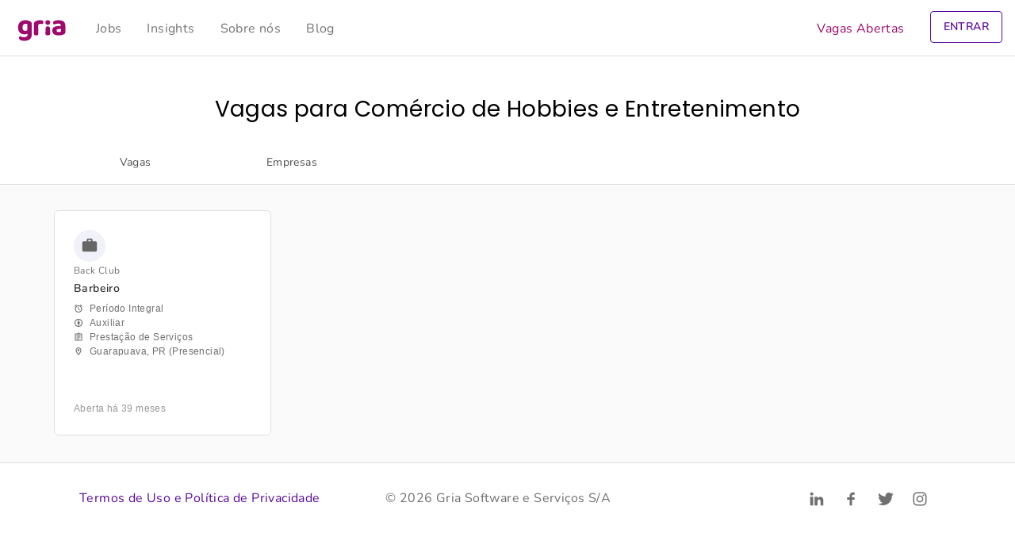

--- FILE ---
content_type: text/html; charset=UTF-8
request_url: https://www.gria.com.br/area/comercio-de-hobbies-e-entretenimento
body_size: 3559
content:
<!DOCTYPE html> <html lang="pt-BR" prefix="og: https://ogp.me/ns#"> <head> <title>Vagas em Comércio de Hobbies e Entretenimento | Gria</title> <meta charset="UTF-8"> <meta name="viewport" content="width=device-width, initial-scale=1.0"> <link rel="apple-touch-icon" sizes="180x180" href="https://www.gria.com.br/apple-touch-icon.png"> <link rel="icon" type="image/png" sizes="32x32" href="https://www.gria.com.br/static/img/favicon-32x32.png"> <link rel="icon" type="image/png" sizes="16x16" href="https://www.gria.com.br/static/img/favicon-16x16.png"> <link rel="manifest" href="https://www.gria.com.br/site.webmanifest"> <link rel="mask-icon" href="https://www.gria.com.br/static/img/safari-pinned-tab.svg" color="#9d0a6b"> <link rel="shortcut icon" href="https://www.gria.com.br/favicon.ico"> <meta name="apple-mobile-web-app-title" content="Gria"> <meta name="application-name" content="Gria"> <meta name="msapplication-TileColor" content="#9d0a6b"> <meta name="msapplication-config" content="https://www.gria.com.br/browserconfig.xml"> <meta name="theme-color" content="#fafafa"> <!-- Google tag (gtag.js) --> <script async src="https://track.gria.com.br/gtag/js?id=G-P30B75R6KK"></script> <script> window.dataLayer = window.dataLayer || []; function gtag(){dataLayer.push(arguments);} gtag('js', new Date()); gtag('config', 'G-P30B75R6KK'); </script> <!-- End Google tag (gtag.js) -->  <script>(function(w,d,s,l,i){w[l]=w[l]||[];w[l].push({'gtm.start': new Date().getTime(),event:'gtm.js'});var f=d.getElementsByTagName(s)[0], j=d.createElement(s),dl=l!='dataLayer'?'&l='+l:'';j.async=true;j.src= 'https://track.gria.com.br/gtm.js?id='+i+dl;f.parentNode.insertBefore(j,f); })(window,document,'script','dataLayer','GTM-TSPXD6Z');</script>  <script> const ASSETS_URL = "https://www.gria.com.br/static"; </script> <meta name="description" content="Confira as vagas disponíveis em empresas do segmento de Comércio de Hobbies e Entretenimento."/> <meta name="robots" content="follow, index, max-snippet:-1, max-video-preview:-1, max-image-preview:large"/> <link rel="canonical" href="https://www.gria.com.br/area/comercio-de-hobbies-e-entretenimento" /> <meta property="og:locale" content="pt_BR" /> <meta property="og:type" content="article" /> <meta property="og:title" content="Vagas em Comércio de Hobbies e Entretenimento | Gria" /> <meta property="og:description" content="Confira as vagas disponíveis em empresas do segmento de Comércio de Hobbies e Entretenimento." /> <meta property="og:url" content="https://www.gria.com.br/area/comercio-de-hobbies-e-entretenimento" /> <meta property="og:site_name" content="Gria" /> <meta property="article:publisher" content="https://www.facebook.com/gria.io" /> <meta property="fb:app_id" content="1926898140831324" /> <meta property="og:image" content="https://api.mightyshare.io/v1/MScF1223Tm7cac38/01af6f7e910e0a61da760de608f62612a07a5d73627479313d4f74f98d9ae289/jpeg?cache=true&height=630&width=1200&template=screenshot-self&page=https%3A%2F%2Fwww.gria.com.br%2Farea%2Fcomercio-de-hobbies-e-entretenimento" /> <meta property="og:image:secure_url" content="https://api.mightyshare.io/v1/MScF1223Tm7cac38/01af6f7e910e0a61da760de608f62612a07a5d73627479313d4f74f98d9ae289/jpeg?cache=true&height=630&width=1200&template=screenshot-self&page=https%3A%2F%2Fwww.gria.com.br%2Farea%2Fcomercio-de-hobbies-e-entretenimento" /> <meta name="twitter:card" content="summary" /> <meta name="twitter:title" content="Vagas em Comércio de Hobbies e Entretenimento | Gria" /> <meta name="twitter:description" content="Confira as vagas disponíveis em empresas do segmento de Comércio de Hobbies e Entretenimento." /> <meta name="twitter:site" content="@gria_io" /> <meta name="twitter:image" content="https://api.mightyshare.io/v1/MScF1223Tm7cac38/01af6f7e910e0a61da760de608f62612a07a5d73627479313d4f74f98d9ae289/jpeg?cache=true&height=630&width=1200&template=screenshot-self&page=https%3A%2F%2Fwww.gria.com.br%2Farea%2Fcomercio-de-hobbies-e-entretenimento" /> <meta name="twitter:label1" content="Vagas" /> <meta name="twitter:data1" content="3" /> <script type="application/ld+json" class="rank-math-schema-pro">{"@context":"https://schema.org","@graph":[{"@type":"Place","@id":"https://www.gria.com.br/#place","address":{"@type":"PostalAddress","streetAddress":"Alameda Rio Negro, 503, sala 2020","addressLocality":"Barueri","addressRegion":"SP","postalCode":"06454-000","addressCountry":"BR"}},{"@type":"Organization","@id":"https://www.gria.com.br/#organization","name":"Gria","url":"https://www.gria.com.br","sameAs":["https://www.facebook.com/gria.io","https://twitter.com/gria_io"],"email":"suporte@gria.com.br","address":{"@type":"PostalAddress","streetAddress":"Alameda Rio Negro, 503, sala 2020","addressLocality":"Barueri","addressRegion":"SP","postalCode":"06454-000","addressCountry":"BR"},"logo":{"@type":"ImageObject","@id":"https://www.gria.com.br/#logo","url":"https://www.gria.com.br/media/og-icon-1.png","contentUrl":"https://www.gria.com.br/media/og-icon-1.png","caption":"Gria","inLanguage":"pt-BR","width":"300","height":"300"},"contactPoint":[{"@type":"ContactPoint","telephone":"+55 11 3090-2644","contactType":"customer support"}],"location":{"@id":"https://www.gria.com.br/#place"}},{"@type":"WebSite","@id":"https://www.gria.com.br/#website","url":"https://www.gria.com.br","name":"Gria","publisher":{"@id":"https://www.gria.com.br/#organization"},"inLanguage":"pt-BR"},{"@type":"CollectionPage","@id":"https://www.gria.com.br/area/comercio-de-hobbies-e-entretenimento#webpage","url":"https://www.gria.com.br/area/comercio-de-hobbies-e-entretenimento","name":"Vagas em Com\u00e9rcio de Hobbies e Entretenimento | Gria","isPartOf":{"@id":"https://www.gria.com.br/#website"},"inLanguage":"pt-BR"}]}</script> <link rel='stylesheet' id='style-css' href='https://www.gria.com.br/static/css/style-min.css?v=2.3.0-993&#038;ver=beaa49a28c5136478df9ad840a4cfe75' type='text/css' media='all' /> <link rel="https://api.w.org/" href="https://www.gria.com.br/api/" /><link rel="alternate" type="application/json" href="https://www.gria.com.br/api/wp/v2/categories/40" /> <link rel="apple-touch-icon" type="image/png" sizes="57x57" href="https://www.gria.com.br/static/img/apple-icon-57x57.png?v=2.3.0-993" /><link rel="apple-touch-icon" type="image/png" sizes="120x120" href="https://www.gria.com.br/static/img/apple-icon-120x120.png?v=2.3.0-993" /><link rel="apple-touch-icon" type="image/png" sizes="180x180" href="https://www.gria.com.br/static/img/apple-icon-180x180.png?v=2.3.0-993" /><link rel="icon" type="image/png" sizes="192x192" href="https://www.gria.com.br/static/img/android-icon-192x192.png?v=2.3.0-993" /><link rel="icon" type="image/png" sizes="96x96" href="https://www.gria.com.br/static/img/favicon-96x96.png?v=2.3.0-993" /><link rel="icon" type="image/png" sizes="32x32" href="https://www.gria.com.br/static/img/favicon-32x32.png?v=2.3.0-993" /><meta name="msapplication-TileImage" content="https://www.gria.com.br/static/img/ms-icon-144x144.png?v=2.3.0-993" /></head> <body class="d-flex flex-column min-vh-100 bg-paper"> <!-- Google Tag Manager (noscript) --> <noscript><iframe src="https://track.gria.com.br/ns.html?id=GTM-TSPXD6Z" height="0" width="0" style="display:none;visibility:hidden"></iframe></noscript> <!-- End Google Tag Manager (noscript) -->  <header>  <nav class="navbar navbar-expand-md navbar-light bg-white border-bottom fixed-top p-0"> <div class="container px-3 py-0"> <button class="navbar-toggler icon menu" type="button" data-mdb-toggle="collapse" data-mdb-target="#menu-nav" aria-controls="menu-nav" aria-expanded="true" aria-label="Toggle navigation" onclick="toggleScroll();"> </button>  <a class="navbar-brand m-0 p-0 icon gria" href="https://www.gria.com.br"> <span class="hidden-label"><h4>Gria</h4> <p>Sua carreira do seu jeito</p></span> </a> <div class="drawer collapse navbar-collapse d-md-block" id="menu-nav"> <ul class="menu navbar-nav"> <li class="d-flex d-md-none text-center mt-5 mb-4"> <span class="navbar-brand icon gria mx-auto"></span> </li> <li class="nav-item ms-md-3"> <a class="nav-link" role="button" href="https://www.gria.com.br/jobs">Jobs</a> </li> <li class="nav-item"> <a class="nav-link" role="button" href="https://www.gria.com.br/insights">Insights</a> </li> <li class="nav-item"> <a class="nav-link" role="button" href="https://www.gria.com.br/sobre">Sobre nós</a> </li> <li class="nav-item"> <a class="nav-link" role="button" href="https://www.gria.com.br/blog">Blog</a> </li> <li class="nav-item border-white ms-md-auto active"> <a class="nav-link color-primary" role="button" href="https://www.gria.com.br/vagas">Vagas Abertas</a> </li> <li class="nav-item text-center my-5 mx-md-2 my-md-auto"> <a role="button" class="btn btn-success px-4 px-md-3 my-auto" data-event-name="job_start" data-event-target="/auth?action=job_open" data-event-value="jobs_header_cta" href="https://app.gria.com.br/auth?action=job_openr" style="display: none;"> CRIE SUA VAGA GRÁTIS </a> </li> </ul> <div class="overlay" data-mdb-toggle="collapse" data-mdb-target="#menu-nav" aria-controls="menu-nav" aria-expanded="false" aria-label="Toggle navigation" onclick="toggleScroll();"></div> </div> <div class="nav-item py-2 py-md-0 m-md-auto" id="login"> <button type="button" class="btn open btn-outline-primary px-0 px-md-3 py-2" onclick="loginPanel();"> ENTRAR </button> <button type="button" class="btn close btn-outline-primary px-0 px-md-3 py-2" onclick="loginPanel();"> FECHAR </button> <div class="login-panel p-3 pb-5 px-md-3 py-md-2"> <div class="m-auto pb-5 p-md-0"> <div class="card mx-auto d-flex flex-row text-start py-2 mb-3"> <a href="https://app.gria.com.br/auth?action=application_start"></a> <div class="col-2 m-auto me-1"> <div class="avatar icon work float-end"></div> </div> <div class="col-7 mx-auto my-3"> <h4 class="m-0">Entrar como candidato</h4> <p class="m-0">Candidate-se com 2 cliques e acompanhe seus processos seletivos</p> </div> <div class="col-1 icon chevron-right m-auto"></div> </div> <div class="card mx-auto d-flex flex-row text-start py-2"> <a href="https://app.gria.com.br/auth?action=job_open"></a> <div class="col-2 m-auto me-1"> <div class="avatar icon business float-end"></div> </div> <div class="col-7 mx-auto my-3"> <h4 class="m-0">Entrar como empresa</h4> <p class="m-0">Anuncie vagas e gerencie processos seletivos para sua empresa</p> </div> <div class="col-1 icon chevron-right m-auto"></div> </div> </div> </div> </div> </div> </nav>  </header>   <main class="container-fluid p-0"> <div class="page container-fluid bg-white p-0 m-0"> <section class="container"> <div class="row m-0"> <h1 class="col-12 text-black text-center p-5 pb-3 m-auto"> Vagas para Comércio de Hobbies e Entretenimento </h1> </div> </div> </div> <div class="menu container-fluid navbar bg-white border-bottom p-0 px-lg-5 m-0"> <div class="container"> <div class="nav-item text-center col-6 col-sm-3 col-lg-2 m-0 ms-sm-4"> <a class="nav-link" role="button" href="https://www.gria.com.br/vagas">Vagas</a> </div> <div class="nav-item text-center col-6 col-sm-3 col-lg-2 m-0 me-sm-auto"> <a class="nav-link" role="button" href="https://www.gria.com.br/empresas">Empresas</a> </div> </div> </div><div class="container-fluid py-4 px-0 px-sm-3 px-lg-5"> <section class="board container">  <div class="row p-0 m-0">  <div class="col-md-12">  <div id="paged-items" class="jobs grid-wrapper row"> <div class="col-12 col-sm-6 col-md-4 col-xl-3 px-2 m-0">  <div class="card"> <a href="https://www.gria.com.br/back-club/barbeiro" data-event-name="job_click" data-event-target="back-club/barbeiro" data-event-value="a904370d-9f67-4870-834a-82eaa5f3636f" title="Barbeiro"></a> <div class="card-header"> <div class="avatar icon work"></div> <h5 class="title">Back Club</h5> </div> <div class="card-body"> <h4 class="title">Barbeiro</h4> <ul class="p-0 m-0"> <li class="icon alarm">Período Integral</li> <li class="icon attribution">Auxiliar</li> <li class="icon assignment">Prestação de Serviços</li> <li class="icon location-on">Guarapuava, PR (Presencial)</li> </ul> </div> <div class="card-footer color-gray">Aberta há 39 meses</div> </div>  </div> </div>  </div>  </div>  </section> </div> </main>   <footer class="container-fluid mt-auto bg-white border-top"> <div class="container"> <div class="row p-0 m-0 my-5 mt-sm-3 mt-md-0 d-flex flex-column-reverse flex-sm-row mb-xxl-0"> <div class="col-12 col-sm-7 col-lg-8 p-4 ps-md-4 d-lg-flex text-center text-sm-start mx-auto mx-sm-0"> <p class="col-12 col-lg-6 mb-2 m-sm-0 py-lg-2"><a class="privacy-policy-link" href="https://www.gria.com.br/termos-uso-politica-privacidade" rel="privacy-policy">Termos de Uso e Política de Privacidade</a></p> <p class="col-12 col-lg-6 mb-2 m-sm-0 py-lg-2 text-lg-center"> &copy; 2026 Gria Software e Serviços S/A </p> </div> <div class="col-12 col-sm-5 col-lg-4 text-center text-lg-end px-0 px-md-4 m-auto mx-sm-0 mx-lg-auto"> <a href="https://www.linkedin.com/company/gria-io/" target="_blank" class="p-2 p-sm-1 p-md-2 icon social-linkedin2 filter-gray" title="Siga-nos no LinkedIn" rel="noreferrer noopener"> </a> <a href="https://www.facebook.com/gria.io" target="_blank" class="p-2 p-sm-1 p-md-2 icon social-facebook2 filter-gray" title="Siga-nos no Facebook" rel="noreferrer noopener"> </a> <a href="https://www.twitter.com/gria_io" target="_blank" class="p-2 p-sm-1 p-md-2 icon social-twitter filter-gray" title="Siga-nos no Twitter" rel="noreferrer noopener"> </a> <a href="https://www.instagram.com/gria.io/" target="_blank" class="p-2 p-sm-1 p-md-2 icon social-instagram filter-gray" title="Siga-nos no Instagram" rel="noreferrer noopener"> </a> </div> </div> </div> </footer> <script defer async type='text/javascript' src='https://www.gria.com.br/static/js/script-min.js?v=2.3.0-993&#038;ver=2'></script> </body> </html>

--- FILE ---
content_type: application/javascript
request_url: https://www.gria.com.br/static/js/script-min.js?v=2.3.0-993&ver=2
body_size: 76758
content:
!function(t,e){"use strict";"object"==typeof module&&"object"==typeof module.exports?module.exports=t.document?e(t,!0):function(t){if(!t.document)throw new Error("jQuery requires a window with a document");return e(t)}:e(t)}("undefined"!=typeof window?window:this,function(t,e){"use strict";var n=[],i=Object.getPrototypeOf,r=n.slice,o=n.flat?function(t){return n.flat.call(t)}:function(t){return n.concat.apply([],t)},s=n.push,a=n.indexOf,c={},l=c.toString,u=c.hasOwnProperty,d=u.toString,f=d.call(Object),h={},p=function(t){return"function"==typeof t&&"number"!=typeof t.nodeType&&"function"!=typeof t.item},g=function(t){return null!=t&&t===t.window},m=t.document,v={type:!0,src:!0,nonce:!0,noModule:!0};function b(t,e,n){var i,r,o=(n=n||m).createElement("script");if(o.text=t,e)for(i in v)(r=e[i]||e.getAttribute&&e.getAttribute(i))&&o.setAttribute(i,r);n.head.appendChild(o).parentNode.removeChild(o)}function y(t){return null==t?t+"":"object"==typeof t||"function"==typeof t?c[l.call(t)]||"object":typeof t}var _="3.6.0",w=function(t,e){return new w.fn.init(t,e)};function x(t){var e=!!t&&"length"in t&&t.length,n=y(t);return!p(t)&&!g(t)&&("array"===n||0===e||"number"==typeof e&&0<e&&e-1 in t)}w.fn=w.prototype={jquery:_,constructor:w,length:0,toArray:function(){return r.call(this)},get:function(t){return null==t?r.call(this):t<0?this[t+this.length]:this[t]},pushStack:function(t){var e=w.merge(this.constructor(),t);return e.prevObject=this,e},each:function(t){return w.each(this,t)},map:function(t){return this.pushStack(w.map(this,function(e,n){return t.call(e,n,e)}))},slice:function(){return this.pushStack(r.apply(this,arguments))},first:function(){return this.eq(0)},last:function(){return this.eq(-1)},even:function(){return this.pushStack(w.grep(this,function(t,e){return(e+1)%2}))},odd:function(){return this.pushStack(w.grep(this,function(t,e){return e%2}))},eq:function(t){var e=this.length,n=+t+(t<0?e:0);return this.pushStack(0<=n&&n<e?[this[n]]:[])},end:function(){return this.prevObject||this.constructor()},push:s,sort:n.sort,splice:n.splice},w.extend=w.fn.extend=function(){var t,e,n,i,r,o,s=arguments[0]||{},a=1,c=arguments.length,l=!1;for("boolean"==typeof s&&(l=s,s=arguments[a]||{},a++),"object"==typeof s||p(s)||(s={}),a===c&&(s=this,a--);a<c;a++)if(null!=(t=arguments[a]))for(e in t)i=t[e],"__proto__"!==e&&s!==i&&(l&&i&&(w.isPlainObject(i)||(r=Array.isArray(i)))?(n=s[e],o=r&&!Array.isArray(n)?[]:r||w.isPlainObject(n)?n:{},r=!1,s[e]=w.extend(l,o,i)):void 0!==i&&(s[e]=i));return s},w.extend({expando:"jQuery"+(_+Math.random()).replace(/\D/g,""),isReady:!0,error:function(t){throw new Error(t)},noop:function(){},isPlainObject:function(t){var e,n;return!(!t||"[object Object]"!==l.call(t)||(e=i(t))&&("function"!=typeof(n=u.call(e,"constructor")&&e.constructor)||d.call(n)!==f))},isEmptyObject:function(t){var e;for(e in t)return!1;return!0},globalEval:function(t,e,n){b(t,{nonce:e&&e.nonce},n)},each:function(t,e){var n,i=0;if(x(t))for(n=t.length;i<n&&!1!==e.call(t[i],i,t[i]);i++);else for(i in t)if(!1===e.call(t[i],i,t[i]))break;return t},makeArray:function(t,e){var n=e||[];return null!=t&&(x(Object(t))?w.merge(n,"string"==typeof t?[t]:t):s.call(n,t)),n},inArray:function(t,e,n){return null==e?-1:a.call(e,t,n)},merge:function(t,e){for(var n=+e.length,i=0,r=t.length;i<n;i++)t[r++]=e[i];return t.length=r,t},grep:function(t,e,n){for(var i=[],r=0,o=t.length,s=!n;r<o;r++)!e(t[r],r)!==s&&i.push(t[r]);return i},map:function(t,e,n){var i,r,s=0,a=[];if(x(t))for(i=t.length;s<i;s++)null!=(r=e(t[s],s,n))&&a.push(r);else for(s in t)null!=(r=e(t[s],s,n))&&a.push(r);return o(a)},guid:1,support:h}),"function"==typeof Symbol&&(w.fn[Symbol.iterator]=n[Symbol.iterator]),w.each("Boolean Number String Function Array Date RegExp Object Error Symbol".split(" "),function(t,e){c["[object "+e+"]"]=e.toLowerCase()});var E=function(t){var e,n,i,r,o,s,a,c,l,u,d,f,h,p,g,m,v,b,y,_="sizzle"+1*new Date,w=t.document,x=0,E=0,C=ct(),T=ct(),A=ct(),S=ct(),k=function(t,e){return t===e&&(d=!0),0},O={}.hasOwnProperty,L=[],D=L.pop,j=L.push,I=L.push,N=L.slice,P=function(t,e){for(var n=0,i=t.length;n<i;n++)if(t[n]===e)return n;return-1},M="checked|selected|async|autofocus|autoplay|controls|defer|disabled|hidden|ismap|loop|multiple|open|readonly|required|scoped",H="[\\x20\\t\\r\\n\\f]",$="(?:\\\\[\\da-fA-F]{1,6}"+H+"?|\\\\[^\\r\\n\\f]|[\\w-]|[^\0-\\x7f])+",R="\\["+H+"*("+$+")(?:"+H+"*([*^$|!~]?=)"+H+"*(?:'((?:\\\\.|[^\\\\'])*)'|\"((?:\\\\.|[^\\\\\"])*)\"|("+$+"))|)"+H+"*\\]",q=":("+$+")(?:\\((('((?:\\\\.|[^\\\\'])*)'|\"((?:\\\\.|[^\\\\\"])*)\")|((?:\\\\.|[^\\\\()[\\]]|"+R+")*)|.*)\\)|)",W=new RegExp(H+"+","g"),B=new RegExp("^"+H+"+|((?:^|[^\\\\])(?:\\\\.)*)"+H+"+$","g"),F=new RegExp("^"+H+"*,"+H+"*"),z=new RegExp("^"+H+"*([>+~]|"+H+")"+H+"*"),U=new RegExp(H+"|>"),V=new RegExp(q),Q=new RegExp("^"+$+"$"),X={ID:new RegExp("^#("+$+")"),CLASS:new RegExp("^\\.("+$+")"),TAG:new RegExp("^("+$+"|[*])"),ATTR:new RegExp("^"+R),PSEUDO:new RegExp("^"+q),CHILD:new RegExp("^:(only|first|last|nth|nth-last)-(child|of-type)(?:\\("+H+"*(even|odd|(([+-]|)(\\d*)n|)"+H+"*(?:([+-]|)"+H+"*(\\d+)|))"+H+"*\\)|)","i"),bool:new RegExp("^(?:"+M+")$","i"),needsContext:new RegExp("^"+H+"*[>+~]|:(even|odd|eq|gt|lt|nth|first|last)(?:\\("+H+"*((?:-\\d)?\\d*)"+H+"*\\)|)(?=[^-]|$)","i")},Y=/HTML$/i,K=/^(?:input|select|textarea|button)$/i,G=/^h\d$/i,J=/^[^{]+\{\s*\[native \w/,Z=/^(?:#([\w-]+)|(\w+)|\.([\w-]+))$/,tt=/[+~]/,et=new RegExp("\\\\[\\da-fA-F]{1,6}"+H+"?|\\\\([^\\r\\n\\f])","g"),nt=function(t,e){var n="0x"+t.slice(1)-65536;return e||(n<0?String.fromCharCode(n+65536):String.fromCharCode(n>>10|55296,1023&n|56320))},it=/([\0-\x1f\x7f]|^-?\d)|^-$|[^\0-\x1f\x7f-\uFFFF\w-]/g,rt=function(t,e){return e?"\0"===t?"�":t.slice(0,-1)+"\\"+t.charCodeAt(t.length-1).toString(16)+" ":"\\"+t},ot=function(){f()},st=_t(function(t){return!0===t.disabled&&"fieldset"===t.nodeName.toLowerCase()},{dir:"parentNode",next:"legend"});try{I.apply(L=N.call(w.childNodes),w.childNodes),L[w.childNodes.length].nodeType}catch(e){I={apply:L.length?function(t,e){j.apply(t,N.call(e))}:function(t,e){for(var n=t.length,i=0;t[n++]=e[i++];);t.length=n-1}}}function at(t,e,i,r){var o,a,l,u,d,p,v,b=e&&e.ownerDocument,w=e?e.nodeType:9;if(i=i||[],"string"!=typeof t||!t||1!==w&&9!==w&&11!==w)return i;if(!r&&(f(e),e=e||h,g)){if(11!==w&&(d=Z.exec(t)))if(o=d[1]){if(9===w){if(!(l=e.getElementById(o)))return i;if(l.id===o)return i.push(l),i}else if(b&&(l=b.getElementById(o))&&y(e,l)&&l.id===o)return i.push(l),i}else{if(d[2])return I.apply(i,e.getElementsByTagName(t)),i;if((o=d[3])&&n.getElementsByClassName&&e.getElementsByClassName)return I.apply(i,e.getElementsByClassName(o)),i}if(n.qsa&&!S[t+" "]&&(!m||!m.test(t))&&(1!==w||"object"!==e.nodeName.toLowerCase())){if(v=t,b=e,1===w&&(U.test(t)||z.test(t))){for((b=tt.test(t)&&vt(e.parentNode)||e)===e&&n.scope||((u=e.getAttribute("id"))?u=u.replace(it,rt):e.setAttribute("id",u=_)),a=(p=s(t)).length;a--;)p[a]=(u?"#"+u:":scope")+" "+yt(p[a]);v=p.join(",")}try{return I.apply(i,b.querySelectorAll(v)),i}catch(e){S(t,!0)}finally{u===_&&e.removeAttribute("id")}}}return c(t.replace(B,"$1"),e,i,r)}function ct(){var t=[];return function e(n,r){return t.push(n+" ")>i.cacheLength&&delete e[t.shift()],e[n+" "]=r}}function lt(t){return t[_]=!0,t}function ut(t){var e=h.createElement("fieldset");try{return!!t(e)}catch(t){return!1}finally{e.parentNode&&e.parentNode.removeChild(e),e=null}}function dt(t,e){for(var n=t.split("|"),r=n.length;r--;)i.attrHandle[n[r]]=e}function ft(t,e){var n=e&&t,i=n&&1===t.nodeType&&1===e.nodeType&&t.sourceIndex-e.sourceIndex;if(i)return i;if(n)for(;n=n.nextSibling;)if(n===e)return-1;return t?1:-1}function ht(t){return function(e){return"input"===e.nodeName.toLowerCase()&&e.type===t}}function pt(t){return function(e){var n=e.nodeName.toLowerCase();return("input"===n||"button"===n)&&e.type===t}}function gt(t){return function(e){return"form"in e?e.parentNode&&!1===e.disabled?"label"in e?"label"in e.parentNode?e.parentNode.disabled===t:e.disabled===t:e.isDisabled===t||e.isDisabled!==!t&&st(e)===t:e.disabled===t:"label"in e&&e.disabled===t}}function mt(t){return lt(function(e){return e=+e,lt(function(n,i){for(var r,o=t([],n.length,e),s=o.length;s--;)n[r=o[s]]&&(n[r]=!(i[r]=n[r]))})})}function vt(t){return t&&void 0!==t.getElementsByTagName&&t}for(e in n=at.support={},o=at.isXML=function(t){var e=t&&t.namespaceURI,n=t&&(t.ownerDocument||t).documentElement;return!Y.test(e||n&&n.nodeName||"HTML")},f=at.setDocument=function(t){var e,r,s=t?t.ownerDocument||t:w;return s!=h&&9===s.nodeType&&s.documentElement&&(p=(h=s).documentElement,g=!o(h),w!=h&&(r=h.defaultView)&&r.top!==r&&(r.addEventListener?r.addEventListener("unload",ot,!1):r.attachEvent&&r.attachEvent("onunload",ot)),n.scope=ut(function(t){return p.appendChild(t).appendChild(h.createElement("div")),void 0!==t.querySelectorAll&&!t.querySelectorAll(":scope fieldset div").length}),n.attributes=ut(function(t){return t.className="i",!t.getAttribute("className")}),n.getElementsByTagName=ut(function(t){return t.appendChild(h.createComment("")),!t.getElementsByTagName("*").length}),n.getElementsByClassName=J.test(h.getElementsByClassName),n.getById=ut(function(t){return p.appendChild(t).id=_,!h.getElementsByName||!h.getElementsByName(_).length}),n.getById?(i.filter.ID=function(t){var e=t.replace(et,nt);return function(t){return t.getAttribute("id")===e}},i.find.ID=function(t,e){if(void 0!==e.getElementById&&g){var n=e.getElementById(t);return n?[n]:[]}}):(i.filter.ID=function(t){var e=t.replace(et,nt);return function(t){var n=void 0!==t.getAttributeNode&&t.getAttributeNode("id");return n&&n.value===e}},i.find.ID=function(t,e){if(void 0!==e.getElementById&&g){var n,i,r,o=e.getElementById(t);if(o){if((n=o.getAttributeNode("id"))&&n.value===t)return[o];for(r=e.getElementsByName(t),i=0;o=r[i++];)if((n=o.getAttributeNode("id"))&&n.value===t)return[o]}return[]}}),i.find.TAG=n.getElementsByTagName?function(t,e){return void 0!==e.getElementsByTagName?e.getElementsByTagName(t):n.qsa?e.querySelectorAll(t):void 0}:function(t,e){var n,i=[],r=0,o=e.getElementsByTagName(t);if("*"===t){for(;n=o[r++];)1===n.nodeType&&i.push(n);return i}return o},i.find.CLASS=n.getElementsByClassName&&function(t,e){if(void 0!==e.getElementsByClassName&&g)return e.getElementsByClassName(t)},v=[],m=[],(n.qsa=J.test(h.querySelectorAll))&&(ut(function(t){var e;p.appendChild(t).innerHTML="<a id='"+_+"'></a><select id='"+_+"-\r\\' msallowcapture=''><option selected=''></option></select>",t.querySelectorAll("[msallowcapture^='']").length&&m.push("[*^$]="+H+"*(?:''|\"\")"),t.querySelectorAll("[selected]").length||m.push("\\["+H+"*(?:value|"+M+")"),t.querySelectorAll("[id~="+_+"-]").length||m.push("~="),(e=h.createElement("input")).setAttribute("name",""),t.appendChild(e),t.querySelectorAll("[name='']").length||m.push("\\["+H+"*name"+H+"*="+H+"*(?:''|\"\")"),t.querySelectorAll(":checked").length||m.push(":checked"),t.querySelectorAll("a#"+_+"+*").length||m.push(".#.+[+~]"),t.querySelectorAll("\\\f"),m.push("[\\r\\n\\f]")}),ut(function(t){t.innerHTML="<a href='' disabled='disabled'></a><select disabled='disabled'><option/></select>";var e=h.createElement("input");e.setAttribute("type","hidden"),t.appendChild(e).setAttribute("name","D"),t.querySelectorAll("[name=d]").length&&m.push("name"+H+"*[*^$|!~]?="),2!==t.querySelectorAll(":enabled").length&&m.push(":enabled",":disabled"),p.appendChild(t).disabled=!0,2!==t.querySelectorAll(":disabled").length&&m.push(":enabled",":disabled"),t.querySelectorAll("*,:x"),m.push(",.*:")})),(n.matchesSelector=J.test(b=p.matches||p.webkitMatchesSelector||p.mozMatchesSelector||p.oMatchesSelector||p.msMatchesSelector))&&ut(function(t){n.disconnectedMatch=b.call(t,"*"),b.call(t,"[s!='']:x"),v.push("!=",q)}),m=m.length&&new RegExp(m.join("|")),v=v.length&&new RegExp(v.join("|")),e=J.test(p.compareDocumentPosition),y=e||J.test(p.contains)?function(t,e){var n=9===t.nodeType?t.documentElement:t,i=e&&e.parentNode;return t===i||!(!i||1!==i.nodeType||!(n.contains?n.contains(i):t.compareDocumentPosition&&16&t.compareDocumentPosition(i)))}:function(t,e){if(e)for(;e=e.parentNode;)if(e===t)return!0;return!1},k=e?function(t,e){if(t===e)return d=!0,0;var i=!t.compareDocumentPosition-!e.compareDocumentPosition;return i||(1&(i=(t.ownerDocument||t)==(e.ownerDocument||e)?t.compareDocumentPosition(e):1)||!n.sortDetached&&e.compareDocumentPosition(t)===i?t==h||t.ownerDocument==w&&y(w,t)?-1:e==h||e.ownerDocument==w&&y(w,e)?1:u?P(u,t)-P(u,e):0:4&i?-1:1)}:function(t,e){if(t===e)return d=!0,0;var n,i=0,r=t.parentNode,o=e.parentNode,s=[t],a=[e];if(!r||!o)return t==h?-1:e==h?1:r?-1:o?1:u?P(u,t)-P(u,e):0;if(r===o)return ft(t,e);for(n=t;n=n.parentNode;)s.unshift(n);for(n=e;n=n.parentNode;)a.unshift(n);for(;s[i]===a[i];)i++;return i?ft(s[i],a[i]):s[i]==w?-1:a[i]==w?1:0}),h},at.matches=function(t,e){return at(t,null,null,e)},at.matchesSelector=function(t,e){if(f(t),n.matchesSelector&&g&&!S[e+" "]&&(!v||!v.test(e))&&(!m||!m.test(e)))try{var i=b.call(t,e);if(i||n.disconnectedMatch||t.document&&11!==t.document.nodeType)return i}catch(t){S(e,!0)}return 0<at(e,h,null,[t]).length},at.contains=function(t,e){return(t.ownerDocument||t)!=h&&f(t),y(t,e)},at.attr=function(t,e){(t.ownerDocument||t)!=h&&f(t);var r=i.attrHandle[e.toLowerCase()],o=r&&O.call(i.attrHandle,e.toLowerCase())?r(t,e,!g):void 0;return void 0!==o?o:n.attributes||!g?t.getAttribute(e):(o=t.getAttributeNode(e))&&o.specified?o.value:null},at.escape=function(t){return(t+"").replace(it,rt)},at.error=function(t){throw new Error("Syntax error, unrecognized expression: "+t)},at.uniqueSort=function(t){var e,i=[],r=0,o=0;if(d=!n.detectDuplicates,u=!n.sortStable&&t.slice(0),t.sort(k),d){for(;e=t[o++];)e===t[o]&&(r=i.push(o));for(;r--;)t.splice(i[r],1)}return u=null,t},r=at.getText=function(t){var e,n="",i=0,o=t.nodeType;if(o){if(1===o||9===o||11===o){if("string"==typeof t.textContent)return t.textContent;for(t=t.firstChild;t;t=t.nextSibling)n+=r(t)}else if(3===o||4===o)return t.nodeValue}else for(;e=t[i++];)n+=r(e);return n},(i=at.selectors={cacheLength:50,createPseudo:lt,match:X,attrHandle:{},find:{},relative:{">":{dir:"parentNode",first:!0}," ":{dir:"parentNode"},"+":{dir:"previousSibling",first:!0},"~":{dir:"previousSibling"}},preFilter:{ATTR:function(t){return t[1]=t[1].replace(et,nt),t[3]=(t[3]||t[4]||t[5]||"").replace(et,nt),"~="===t[2]&&(t[3]=" "+t[3]+" "),t.slice(0,4)},CHILD:function(t){return t[1]=t[1].toLowerCase(),"nth"===t[1].slice(0,3)?(t[3]||at.error(t[0]),t[4]=+(t[4]?t[5]+(t[6]||1):2*("even"===t[3]||"odd"===t[3])),t[5]=+(t[7]+t[8]||"odd"===t[3])):t[3]&&at.error(t[0]),t},PSEUDO:function(t){var e,n=!t[6]&&t[2];return X.CHILD.test(t[0])?null:(t[3]?t[2]=t[4]||t[5]||"":n&&V.test(n)&&(e=s(n,!0))&&(e=n.indexOf(")",n.length-e)-n.length)&&(t[0]=t[0].slice(0,e),t[2]=n.slice(0,e)),t.slice(0,3))}},filter:{TAG:function(t){var e=t.replace(et,nt).toLowerCase();return"*"===t?function(){return!0}:function(t){return t.nodeName&&t.nodeName.toLowerCase()===e}},CLASS:function(t){var e=C[t+" "];return e||(e=new RegExp("(^|"+H+")"+t+"("+H+"|$)"))&&C(t,function(t){return e.test("string"==typeof t.className&&t.className||void 0!==t.getAttribute&&t.getAttribute("class")||"")})},ATTR:function(t,e,n){return function(i){var r=at.attr(i,t);return null==r?"!="===e:!e||(r+="","="===e?r===n:"!="===e?r!==n:"^="===e?n&&0===r.indexOf(n):"*="===e?n&&-1<r.indexOf(n):"$="===e?n&&r.slice(-n.length)===n:"~="===e?-1<(" "+r.replace(W," ")+" ").indexOf(n):"|="===e&&(r===n||r.slice(0,n.length+1)===n+"-"))}},CHILD:function(t,e,n,i,r){var o="nth"!==t.slice(0,3),s="last"!==t.slice(-4),a="of-type"===e;return 1===i&&0===r?function(t){return!!t.parentNode}:function(e,n,c){var l,u,d,f,h,p,g=o!==s?"nextSibling":"previousSibling",m=e.parentNode,v=a&&e.nodeName.toLowerCase(),b=!c&&!a,y=!1;if(m){if(o){for(;g;){for(f=e;f=f[g];)if(a?f.nodeName.toLowerCase()===v:1===f.nodeType)return!1;p=g="only"===t&&!p&&"nextSibling"}return!0}if(p=[s?m.firstChild:m.lastChild],s&&b){for(y=(h=(l=(u=(d=(f=m)[_]||(f[_]={}))[f.uniqueID]||(d[f.uniqueID]={}))[t]||[])[0]===x&&l[1])&&l[2],f=h&&m.childNodes[h];f=++h&&f&&f[g]||(y=h=0)||p.pop();)if(1===f.nodeType&&++y&&f===e){u[t]=[x,h,y];break}}else if(b&&(y=h=(l=(u=(d=(f=e)[_]||(f[_]={}))[f.uniqueID]||(d[f.uniqueID]={}))[t]||[])[0]===x&&l[1]),!1===y)for(;(f=++h&&f&&f[g]||(y=h=0)||p.pop())&&((a?f.nodeName.toLowerCase()!==v:1!==f.nodeType)||!++y||(b&&((u=(d=f[_]||(f[_]={}))[f.uniqueID]||(d[f.uniqueID]={}))[t]=[x,y]),f!==e)););return(y-=r)===i||y%i==0&&0<=y/i}}},PSEUDO:function(t,e){var n,r=i.pseudos[t]||i.setFilters[t.toLowerCase()]||at.error("unsupported pseudo: "+t);return r[_]?r(e):1<r.length?(n=[t,t,"",e],i.setFilters.hasOwnProperty(t.toLowerCase())?lt(function(t,n){for(var i,o=r(t,e),s=o.length;s--;)t[i=P(t,o[s])]=!(n[i]=o[s])}):function(t){return r(t,0,n)}):r}},pseudos:{not:lt(function(t){var e=[],n=[],i=a(t.replace(B,"$1"));return i[_]?lt(function(t,e,n,r){for(var o,s=i(t,null,r,[]),a=t.length;a--;)(o=s[a])&&(t[a]=!(e[a]=o))}):function(t,r,o){return e[0]=t,i(e,null,o,n),e[0]=null,!n.pop()}}),has:lt(function(t){return function(e){return 0<at(t,e).length}}),contains:lt(function(t){return t=t.replace(et,nt),function(e){return-1<(e.textContent||r(e)).indexOf(t)}}),lang:lt(function(t){return Q.test(t||"")||at.error("unsupported lang: "+t),t=t.replace(et,nt).toLowerCase(),function(e){var n;do{if(n=g?e.lang:e.getAttribute("xml:lang")||e.getAttribute("lang"))return(n=n.toLowerCase())===t||0===n.indexOf(t+"-")}while((e=e.parentNode)&&1===e.nodeType);return!1}}),target:function(e){var n=t.location&&t.location.hash;return n&&n.slice(1)===e.id},root:function(t){return t===p},focus:function(t){return t===h.activeElement&&(!h.hasFocus||h.hasFocus())&&!!(t.type||t.href||~t.tabIndex)},enabled:gt(!1),disabled:gt(!0),checked:function(t){var e=t.nodeName.toLowerCase();return"input"===e&&!!t.checked||"option"===e&&!!t.selected},selected:function(t){return t.parentNode&&t.parentNode.selectedIndex,!0===t.selected},empty:function(t){for(t=t.firstChild;t;t=t.nextSibling)if(t.nodeType<6)return!1;return!0},parent:function(t){return!i.pseudos.empty(t)},header:function(t){return G.test(t.nodeName)},input:function(t){return K.test(t.nodeName)},button:function(t){var e=t.nodeName.toLowerCase();return"input"===e&&"button"===t.type||"button"===e},text:function(t){var e;return"input"===t.nodeName.toLowerCase()&&"text"===t.type&&(null==(e=t.getAttribute("type"))||"text"===e.toLowerCase())},first:mt(function(){return[0]}),last:mt(function(t,e){return[e-1]}),eq:mt(function(t,e,n){return[n<0?n+e:n]}),even:mt(function(t,e){for(var n=0;n<e;n+=2)t.push(n);return t}),odd:mt(function(t,e){for(var n=1;n<e;n+=2)t.push(n);return t}),lt:mt(function(t,e,n){for(var i=n<0?n+e:e<n?e:n;0<=--i;)t.push(i);return t}),gt:mt(function(t,e,n){for(var i=n<0?n+e:n;++i<e;)t.push(i);return t})}}).pseudos.nth=i.pseudos.eq,{radio:!0,checkbox:!0,file:!0,password:!0,image:!0})i.pseudos[e]=ht(e);for(e in{submit:!0,reset:!0})i.pseudos[e]=pt(e);function bt(){}function yt(t){for(var e=0,n=t.length,i="";e<n;e++)i+=t[e].value;return i}function _t(t,e,n){var i=e.dir,r=e.next,o=r||i,s=n&&"parentNode"===o,a=E++;return e.first?function(e,n,r){for(;e=e[i];)if(1===e.nodeType||s)return t(e,n,r);return!1}:function(e,n,c){var l,u,d,f=[x,a];if(c){for(;e=e[i];)if((1===e.nodeType||s)&&t(e,n,c))return!0}else for(;e=e[i];)if(1===e.nodeType||s)if(u=(d=e[_]||(e[_]={}))[e.uniqueID]||(d[e.uniqueID]={}),r&&r===e.nodeName.toLowerCase())e=e[i]||e;else{if((l=u[o])&&l[0]===x&&l[1]===a)return f[2]=l[2];if((u[o]=f)[2]=t(e,n,c))return!0}return!1}}function wt(t){return 1<t.length?function(e,n,i){for(var r=t.length;r--;)if(!t[r](e,n,i))return!1;return!0}:t[0]}function xt(t,e,n,i,r){for(var o,s=[],a=0,c=t.length,l=null!=e;a<c;a++)(o=t[a])&&(n&&!n(o,i,r)||(s.push(o),l&&e.push(a)));return s}function Et(t,e,n,i,r,o){return i&&!i[_]&&(i=Et(i)),r&&!r[_]&&(r=Et(r,o)),lt(function(o,s,a,c){var l,u,d,f=[],h=[],p=s.length,g=o||function(t,e,n){for(var i=0,r=e.length;i<r;i++)at(t,e[i],n);return n}(e||"*",a.nodeType?[a]:a,[]),m=!t||!o&&e?g:xt(g,f,t,a,c),v=n?r||(o?t:p||i)?[]:s:m;if(n&&n(m,v,a,c),i)for(l=xt(v,h),i(l,[],a,c),u=l.length;u--;)(d=l[u])&&(v[h[u]]=!(m[h[u]]=d));if(o){if(r||t){if(r){for(l=[],u=v.length;u--;)(d=v[u])&&l.push(m[u]=d);r(null,v=[],l,c)}for(u=v.length;u--;)(d=v[u])&&-1<(l=r?P(o,d):f[u])&&(o[l]=!(s[l]=d))}}else v=xt(v===s?v.splice(p,v.length):v),r?r(null,s,v,c):I.apply(s,v)})}function Ct(t){for(var e,n,r,o=t.length,s=i.relative[t[0].type],a=s||i.relative[" "],c=s?1:0,u=_t(function(t){return t===e},a,!0),d=_t(function(t){return-1<P(e,t)},a,!0),f=[function(t,n,i){var r=!s&&(i||n!==l)||((e=n).nodeType?u(t,n,i):d(t,n,i));return e=null,r}];c<o;c++)if(n=i.relative[t[c].type])f=[_t(wt(f),n)];else{if((n=i.filter[t[c].type].apply(null,t[c].matches))[_]){for(r=++c;r<o&&!i.relative[t[r].type];r++);return Et(1<c&&wt(f),1<c&&yt(t.slice(0,c-1).concat({value:" "===t[c-2].type?"*":""})).replace(B,"$1"),n,c<r&&Ct(t.slice(c,r)),r<o&&Ct(t=t.slice(r)),r<o&&yt(t))}f.push(n)}return wt(f)}return bt.prototype=i.filters=i.pseudos,i.setFilters=new bt,s=at.tokenize=function(t,e){var n,r,o,s,a,c,l,u=T[t+" "];if(u)return e?0:u.slice(0);for(a=t,c=[],l=i.preFilter;a;){for(s in n&&!(r=F.exec(a))||(r&&(a=a.slice(r[0].length)||a),c.push(o=[])),n=!1,(r=z.exec(a))&&(n=r.shift(),o.push({value:n,type:r[0].replace(B," ")}),a=a.slice(n.length)),i.filter)!(r=X[s].exec(a))||l[s]&&!(r=l[s](r))||(n=r.shift(),o.push({value:n,type:s,matches:r}),a=a.slice(n.length));if(!n)break}return e?a.length:a?at.error(t):T(t,c).slice(0)},a=at.compile=function(t,e){var n,r,o,a,c,u,d=[],p=[],m=A[t+" "];if(!m){for(e||(e=s(t)),n=e.length;n--;)(m=Ct(e[n]))[_]?d.push(m):p.push(m);(m=A(t,(r=p,a=0<(o=d).length,c=0<r.length,u=function(t,e,n,s,u){var d,p,m,v=0,b="0",y=t&&[],_=[],w=l,E=t||c&&i.find.TAG("*",u),C=x+=null==w?1:Math.random()||.1,T=E.length;for(u&&(l=e==h||e||u);b!==T&&null!=(d=E[b]);b++){if(c&&d){for(p=0,e||d.ownerDocument==h||(f(d),n=!g);m=r[p++];)if(m(d,e||h,n)){s.push(d);break}u&&(x=C)}a&&((d=!m&&d)&&v--,t&&y.push(d))}if(v+=b,a&&b!==v){for(p=0;m=o[p++];)m(y,_,e,n);if(t){if(0<v)for(;b--;)y[b]||_[b]||(_[b]=D.call(s));_=xt(_)}I.apply(s,_),u&&!t&&0<_.length&&1<v+o.length&&at.uniqueSort(s)}return u&&(x=C,l=w),y},a?lt(u):u))).selector=t}return m},c=at.select=function(t,e,n,r){var o,c,l,u,d,f="function"==typeof t&&t,h=!r&&s(t=f.selector||t);if(n=n||[],1===h.length){if(2<(c=h[0]=h[0].slice(0)).length&&"ID"===(l=c[0]).type&&9===e.nodeType&&g&&i.relative[c[1].type]){if(!(e=(i.find.ID(l.matches[0].replace(et,nt),e)||[])[0]))return n;f&&(e=e.parentNode),t=t.slice(c.shift().value.length)}for(o=X.needsContext.test(t)?0:c.length;o--&&(l=c[o],!i.relative[u=l.type]);)if((d=i.find[u])&&(r=d(l.matches[0].replace(et,nt),tt.test(c[0].type)&&vt(e.parentNode)||e))){if(c.splice(o,1),!(t=r.length&&yt(c)))return I.apply(n,r),n;break}}return(f||a(t,h))(r,e,!g,n,!e||tt.test(t)&&vt(e.parentNode)||e),n},n.sortStable=_.split("").sort(k).join("")===_,n.detectDuplicates=!!d,f(),n.sortDetached=ut(function(t){return 1&t.compareDocumentPosition(h.createElement("fieldset"))}),ut(function(t){return t.innerHTML="<a href='#'></a>","#"===t.firstChild.getAttribute("href")})||dt("type|href|height|width",function(t,e,n){if(!n)return t.getAttribute(e,"type"===e.toLowerCase()?1:2)}),n.attributes&&ut(function(t){return t.innerHTML="<input/>",t.firstChild.setAttribute("value",""),""===t.firstChild.getAttribute("value")})||dt("value",function(t,e,n){if(!n&&"input"===t.nodeName.toLowerCase())return t.defaultValue}),ut(function(t){return null==t.getAttribute("disabled")})||dt(M,function(t,e,n){var i;if(!n)return!0===t[e]?e.toLowerCase():(i=t.getAttributeNode(e))&&i.specified?i.value:null}),at}(t);w.find=E,w.expr=E.selectors,w.expr[":"]=w.expr.pseudos,w.uniqueSort=w.unique=E.uniqueSort,w.text=E.getText,w.isXMLDoc=E.isXML,w.contains=E.contains,w.escapeSelector=E.escape;var C=function(t,e,n){for(var i=[],r=void 0!==n;(t=t[e])&&9!==t.nodeType;)if(1===t.nodeType){if(r&&w(t).is(n))break;i.push(t)}return i},T=function(t,e){for(var n=[];t;t=t.nextSibling)1===t.nodeType&&t!==e&&n.push(t);return n},A=w.expr.match.needsContext;function S(t,e){return t.nodeName&&t.nodeName.toLowerCase()===e.toLowerCase()}var k=/^<([a-z][^\/\0>:\x20\t\r\n\f]*)[\x20\t\r\n\f]*\/?>(?:<\/\1>|)$/i;function O(t,e,n){return p(e)?w.grep(t,function(t,i){return!!e.call(t,i,t)!==n}):e.nodeType?w.grep(t,function(t){return t===e!==n}):"string"!=typeof e?w.grep(t,function(t){return-1<a.call(e,t)!==n}):w.filter(e,t,n)}w.filter=function(t,e,n){var i=e[0];return n&&(t=":not("+t+")"),1===e.length&&1===i.nodeType?w.find.matchesSelector(i,t)?[i]:[]:w.find.matches(t,w.grep(e,function(t){return 1===t.nodeType}))},w.fn.extend({find:function(t){var e,n,i=this.length,r=this;if("string"!=typeof t)return this.pushStack(w(t).filter(function(){for(e=0;e<i;e++)if(w.contains(r[e],this))return!0}));for(n=this.pushStack([]),e=0;e<i;e++)w.find(t,r[e],n);return 1<i?w.uniqueSort(n):n},filter:function(t){return this.pushStack(O(this,t||[],!1))},not:function(t){return this.pushStack(O(this,t||[],!0))},is:function(t){return!!O(this,"string"==typeof t&&A.test(t)?w(t):t||[],!1).length}});var L,D=/^(?:\s*(<[\w\W]+>)[^>]*|#([\w-]+))$/;(w.fn.init=function(t,e,n){var i,r;if(!t)return this;if(n=n||L,"string"==typeof t){if(!(i="<"===t[0]&&">"===t[t.length-1]&&3<=t.length?[null,t,null]:D.exec(t))||!i[1]&&e)return!e||e.jquery?(e||n).find(t):this.constructor(e).find(t);if(i[1]){if(e=e instanceof w?e[0]:e,w.merge(this,w.parseHTML(i[1],e&&e.nodeType?e.ownerDocument||e:m,!0)),k.test(i[1])&&w.isPlainObject(e))for(i in e)p(this[i])?this[i](e[i]):this.attr(i,e[i]);return this}return(r=m.getElementById(i[2]))&&(this[0]=r,this.length=1),this}return t.nodeType?(this[0]=t,this.length=1,this):p(t)?void 0!==n.ready?n.ready(t):t(w):w.makeArray(t,this)}).prototype=w.fn,L=w(m);var j=/^(?:parents|prev(?:Until|All))/,I={children:!0,contents:!0,next:!0,prev:!0};function N(t,e){for(;(t=t[e])&&1!==t.nodeType;);return t}w.fn.extend({has:function(t){var e=w(t,this),n=e.length;return this.filter(function(){for(var t=0;t<n;t++)if(w.contains(this,e[t]))return!0})},closest:function(t,e){var n,i=0,r=this.length,o=[],s="string"!=typeof t&&w(t);if(!A.test(t))for(;i<r;i++)for(n=this[i];n&&n!==e;n=n.parentNode)if(n.nodeType<11&&(s?-1<s.index(n):1===n.nodeType&&w.find.matchesSelector(n,t))){o.push(n);break}return this.pushStack(1<o.length?w.uniqueSort(o):o)},index:function(t){return t?"string"==typeof t?a.call(w(t),this[0]):a.call(this,t.jquery?t[0]:t):this[0]&&this[0].parentNode?this.first().prevAll().length:-1},add:function(t,e){return this.pushStack(w.uniqueSort(w.merge(this.get(),w(t,e))))},addBack:function(t){return this.add(null==t?this.prevObject:this.prevObject.filter(t))}}),w.each({parent:function(t){var e=t.parentNode;return e&&11!==e.nodeType?e:null},parents:function(t){return C(t,"parentNode")},parentsUntil:function(t,e,n){return C(t,"parentNode",n)},next:function(t){return N(t,"nextSibling")},prev:function(t){return N(t,"previousSibling")},nextAll:function(t){return C(t,"nextSibling")},prevAll:function(t){return C(t,"previousSibling")},nextUntil:function(t,e,n){return C(t,"nextSibling",n)},prevUntil:function(t,e,n){return C(t,"previousSibling",n)},siblings:function(t){return T((t.parentNode||{}).firstChild,t)},children:function(t){return T(t.firstChild)},contents:function(t){return null!=t.contentDocument&&i(t.contentDocument)?t.contentDocument:(S(t,"template")&&(t=t.content||t),w.merge([],t.childNodes))}},function(t,e){w.fn[t]=function(n,i){var r=w.map(this,e,n);return"Until"!==t.slice(-5)&&(i=n),i&&"string"==typeof i&&(r=w.filter(i,r)),1<this.length&&(I[t]||w.uniqueSort(r),j.test(t)&&r.reverse()),this.pushStack(r)}});var P=/[^\x20\t\r\n\f]+/g;function M(t){return t}function H(t){throw t}function $(t,e,n,i){var r;try{t&&p(r=t.promise)?r.call(t).done(e).fail(n):t&&p(r=t.then)?r.call(t,e,n):e.apply(void 0,[t].slice(i))}catch(t){n.apply(void 0,[t])}}w.Callbacks=function(t){var e,n;t="string"==typeof t?(e=t,n={},w.each(e.match(P)||[],function(t,e){n[e]=!0}),n):w.extend({},t);var i,r,o,s,a=[],c=[],l=-1,u=function(){for(s=s||t.once,o=i=!0;c.length;l=-1)for(r=c.shift();++l<a.length;)!1===a[l].apply(r[0],r[1])&&t.stopOnFalse&&(l=a.length,r=!1);t.memory||(r=!1),i=!1,s&&(a=r?[]:"")},d={add:function(){return a&&(r&&!i&&(l=a.length-1,c.push(r)),function e(n){w.each(n,function(n,i){p(i)?t.unique&&d.has(i)||a.push(i):i&&i.length&&"string"!==y(i)&&e(i)})}(arguments),r&&!i&&u()),this},remove:function(){return w.each(arguments,function(t,e){for(var n;-1<(n=w.inArray(e,a,n));)a.splice(n,1),n<=l&&l--}),this},has:function(t){return t?-1<w.inArray(t,a):0<a.length},empty:function(){return a&&(a=[]),this},disable:function(){return s=c=[],a=r="",this},disabled:function(){return!a},lock:function(){return s=c=[],r||i||(a=r=""),this},locked:function(){return!!s},fireWith:function(t,e){return s||(e=[t,(e=e||[]).slice?e.slice():e],c.push(e),i||u()),this},fire:function(){return d.fireWith(this,arguments),this},fired:function(){return!!o}};return d},w.extend({Deferred:function(e){var n=[["notify","progress",w.Callbacks("memory"),w.Callbacks("memory"),2],["resolve","done",w.Callbacks("once memory"),w.Callbacks("once memory"),0,"resolved"],["reject","fail",w.Callbacks("once memory"),w.Callbacks("once memory"),1,"rejected"]],i="pending",r={state:function(){return i},always:function(){return o.done(arguments).fail(arguments),this},catch:function(t){return r.then(null,t)},pipe:function(){var t=arguments;return w.Deferred(function(e){w.each(n,function(n,i){var r=p(t[i[4]])&&t[i[4]];o[i[1]](function(){var t=r&&r.apply(this,arguments);t&&p(t.promise)?t.promise().progress(e.notify).done(e.resolve).fail(e.reject):e[i[0]+"With"](this,r?[t]:arguments)})}),t=null}).promise()},then:function(e,i,r){var o=0;function s(e,n,i,r){return function(){var a=this,c=arguments,l=function(){var t,l;if(!(e<o)){if((t=i.apply(a,c))===n.promise())throw new TypeError("Thenable self-resolution");l=t&&("object"==typeof t||"function"==typeof t)&&t.then,p(l)?r?l.call(t,s(o,n,M,r),s(o,n,H,r)):(o++,l.call(t,s(o,n,M,r),s(o,n,H,r),s(o,n,M,n.notifyWith))):(i!==M&&(a=void 0,c=[t]),(r||n.resolveWith)(a,c))}},u=r?l:function(){try{l()}catch(t){w.Deferred.exceptionHook&&w.Deferred.exceptionHook(t,u.stackTrace),o<=e+1&&(i!==H&&(a=void 0,c=[t]),n.rejectWith(a,c))}};e?u():(w.Deferred.getStackHook&&(u.stackTrace=w.Deferred.getStackHook()),t.setTimeout(u))}}return w.Deferred(function(t){n[0][3].add(s(0,t,p(r)?r:M,t.notifyWith)),n[1][3].add(s(0,t,p(e)?e:M)),n[2][3].add(s(0,t,p(i)?i:H))}).promise()},promise:function(t){return null!=t?w.extend(t,r):r}},o={};return w.each(n,function(t,e){var s=e[2],a=e[5];r[e[1]]=s.add,a&&s.add(function(){i=a},n[3-t][2].disable,n[3-t][3].disable,n[0][2].lock,n[0][3].lock),s.add(e[3].fire),o[e[0]]=function(){return o[e[0]+"With"](this===o?void 0:this,arguments),this},o[e[0]+"With"]=s.fireWith}),r.promise(o),e&&e.call(o,o),o},when:function(t){var e=arguments.length,n=e,i=Array(n),o=r.call(arguments),s=w.Deferred(),a=function(t){return function(n){i[t]=this,o[t]=1<arguments.length?r.call(arguments):n,--e||s.resolveWith(i,o)}};if(e<=1&&($(t,s.done(a(n)).resolve,s.reject,!e),"pending"===s.state()||p(o[n]&&o[n].then)))return s.then();for(;n--;)$(o[n],a(n),s.reject);return s.promise()}});var R=/^(Eval|Internal|Range|Reference|Syntax|Type|URI)Error$/;w.Deferred.exceptionHook=function(e,n){t.console&&t.console.warn&&e&&R.test(e.name)&&t.console.warn("jQuery.Deferred exception: "+e.message,e.stack,n)},w.readyException=function(e){t.setTimeout(function(){throw e})};var q=w.Deferred();function W(){m.removeEventListener("DOMContentLoaded",W),t.removeEventListener("load",W),w.ready()}w.fn.ready=function(t){return q.then(t).catch(function(t){w.readyException(t)}),this},w.extend({isReady:!1,readyWait:1,ready:function(t){(!0===t?--w.readyWait:w.isReady)||(w.isReady=!0)!==t&&0<--w.readyWait||q.resolveWith(m,[w])}}),w.ready.then=q.then,"complete"===m.readyState||"loading"!==m.readyState&&!m.documentElement.doScroll?t.setTimeout(w.ready):(m.addEventListener("DOMContentLoaded",W),t.addEventListener("load",W));var B=function(t,e,n,i,r,o,s){var a=0,c=t.length,l=null==n;if("object"===y(n))for(a in r=!0,n)B(t,e,a,n[a],!0,o,s);else if(void 0!==i&&(r=!0,p(i)||(s=!0),l&&(s?(e.call(t,i),e=null):(l=e,e=function(t,e,n){return l.call(w(t),n)})),e))for(;a<c;a++)e(t[a],n,s?i:i.call(t[a],a,e(t[a],n)));return r?t:l?e.call(t):c?e(t[0],n):o},F=/^-ms-/,z=/-([a-z])/g;function U(t,e){return e.toUpperCase()}function V(t){return t.replace(F,"ms-").replace(z,U)}var Q=function(t){return 1===t.nodeType||9===t.nodeType||!+t.nodeType};function X(){this.expando=w.expando+X.uid++}X.uid=1,X.prototype={cache:function(t){var e=t[this.expando];return e||(e={},Q(t)&&(t.nodeType?t[this.expando]=e:Object.defineProperty(t,this.expando,{value:e,configurable:!0}))),e},set:function(t,e,n){var i,r=this.cache(t);if("string"==typeof e)r[V(e)]=n;else for(i in e)r[V(i)]=e[i];return r},get:function(t,e){return void 0===e?this.cache(t):t[this.expando]&&t[this.expando][V(e)]},access:function(t,e,n){return void 0===e||e&&"string"==typeof e&&void 0===n?this.get(t,e):(this.set(t,e,n),void 0!==n?n:e)},remove:function(t,e){var n,i=t[this.expando];if(void 0!==i){if(void 0!==e){n=(e=Array.isArray(e)?e.map(V):(e=V(e))in i?[e]:e.match(P)||[]).length;for(;n--;)delete i[e[n]]}(void 0===e||w.isEmptyObject(i))&&(t.nodeType?t[this.expando]=void 0:delete t[this.expando])}},hasData:function(t){var e=t[this.expando];return void 0!==e&&!w.isEmptyObject(e)}};var Y=new X,K=new X,G=/^(?:\{[\w\W]*\}|\[[\w\W]*\])$/,J=/[A-Z]/g;function Z(t,e,n){var i,r;if(void 0===n&&1===t.nodeType)if(i="data-"+e.replace(J,"-$&").toLowerCase(),"string"==typeof(n=t.getAttribute(i))){try{n="true"===(r=n)||"false"!==r&&("null"===r?null:r===+r+""?+r:G.test(r)?JSON.parse(r):r)}catch(t){}K.set(t,e,n)}else n=void 0;return n}w.extend({hasData:function(t){return K.hasData(t)||Y.hasData(t)},data:function(t,e,n){return K.access(t,e,n)},removeData:function(t,e){K.remove(t,e)},_data:function(t,e,n){return Y.access(t,e,n)},_removeData:function(t,e){Y.remove(t,e)}}),w.fn.extend({data:function(t,e){var n,i,r,o=this[0],s=o&&o.attributes;if(void 0===t){if(this.length&&(r=K.get(o),1===o.nodeType&&!Y.get(o,"hasDataAttrs"))){for(n=s.length;n--;)s[n]&&0===(i=s[n].name).indexOf("data-")&&(i=V(i.slice(5)),Z(o,i,r[i]));Y.set(o,"hasDataAttrs",!0)}return r}return"object"==typeof t?this.each(function(){K.set(this,t)}):B(this,function(e){var n;if(o&&void 0===e)return void 0!==(n=K.get(o,t))?n:void 0!==(n=Z(o,t))?n:void 0;this.each(function(){K.set(this,t,e)})},null,e,1<arguments.length,null,!0)},removeData:function(t){return this.each(function(){K.remove(this,t)})}}),w.extend({queue:function(t,e,n){var i;if(t)return e=(e||"fx")+"queue",i=Y.get(t,e),n&&(!i||Array.isArray(n)?i=Y.access(t,e,w.makeArray(n)):i.push(n)),i||[]},dequeue:function(t,e){e=e||"fx";var n=w.queue(t,e),i=n.length,r=n.shift(),o=w._queueHooks(t,e);"inprogress"===r&&(r=n.shift(),i--),r&&("fx"===e&&n.unshift("inprogress"),delete o.stop,r.call(t,function(){w.dequeue(t,e)},o)),!i&&o&&o.empty.fire()},_queueHooks:function(t,e){var n=e+"queueHooks";return Y.get(t,n)||Y.access(t,n,{empty:w.Callbacks("once memory").add(function(){Y.remove(t,[e+"queue",n])})})}}),w.fn.extend({queue:function(t,e){var n=2;return"string"!=typeof t&&(e=t,t="fx",n--),arguments.length<n?w.queue(this[0],t):void 0===e?this:this.each(function(){var n=w.queue(this,t,e);w._queueHooks(this,t),"fx"===t&&"inprogress"!==n[0]&&w.dequeue(this,t)})},dequeue:function(t){return this.each(function(){w.dequeue(this,t)})},clearQueue:function(t){return this.queue(t||"fx",[])},promise:function(t,e){var n,i=1,r=w.Deferred(),o=this,s=this.length,a=function(){--i||r.resolveWith(o,[o])};for("string"!=typeof t&&(e=t,t=void 0),t=t||"fx";s--;)(n=Y.get(o[s],t+"queueHooks"))&&n.empty&&(i++,n.empty.add(a));return a(),r.promise(e)}});var tt=/[+-]?(?:\d*\.|)\d+(?:[eE][+-]?\d+|)/.source,et=new RegExp("^(?:([+-])=|)("+tt+")([a-z%]*)$","i"),nt=["Top","Right","Bottom","Left"],it=m.documentElement,rt=function(t){return w.contains(t.ownerDocument,t)},ot={composed:!0};it.getRootNode&&(rt=function(t){return w.contains(t.ownerDocument,t)||t.getRootNode(ot)===t.ownerDocument});var st=function(t,e){return"none"===(t=e||t).style.display||""===t.style.display&&rt(t)&&"none"===w.css(t,"display")};function at(t,e,n,i){var r,o,s=20,a=i?function(){return i.cur()}:function(){return w.css(t,e,"")},c=a(),l=n&&n[3]||(w.cssNumber[e]?"":"px"),u=t.nodeType&&(w.cssNumber[e]||"px"!==l&&+c)&&et.exec(w.css(t,e));if(u&&u[3]!==l){for(c/=2,l=l||u[3],u=+c||1;s--;)w.style(t,e,u+l),(1-o)*(1-(o=a()/c||.5))<=0&&(s=0),u/=o;u*=2,w.style(t,e,u+l),n=n||[]}return n&&(u=+u||+c||0,r=n[1]?u+(n[1]+1)*n[2]:+n[2],i&&(i.unit=l,i.start=u,i.end=r)),r}var ct={};function lt(t,e){for(var n,i,r,o,s,a,c,l=[],u=0,d=t.length;u<d;u++)(i=t[u]).style&&(n=i.style.display,e?("none"===n&&(l[u]=Y.get(i,"display")||null,l[u]||(i.style.display="")),""===i.style.display&&st(i)&&(l[u]=(c=s=o=void 0,s=(r=i).ownerDocument,a=r.nodeName,(c=ct[a])||(o=s.body.appendChild(s.createElement(a)),c=w.css(o,"display"),o.parentNode.removeChild(o),"none"===c&&(c="block"),ct[a]=c)))):"none"!==n&&(l[u]="none",Y.set(i,"display",n)));for(u=0;u<d;u++)null!=l[u]&&(t[u].style.display=l[u]);return t}w.fn.extend({show:function(){return lt(this,!0)},hide:function(){return lt(this)},toggle:function(t){return"boolean"==typeof t?t?this.show():this.hide():this.each(function(){st(this)?w(this).show():w(this).hide()})}});var ut,dt,ft=/^(?:checkbox|radio)$/i,ht=/<([a-z][^\/\0>\x20\t\r\n\f]*)/i,pt=/^$|^module$|\/(?:java|ecma)script/i;ut=m.createDocumentFragment().appendChild(m.createElement("div")),(dt=m.createElement("input")).setAttribute("type","radio"),dt.setAttribute("checked","checked"),dt.setAttribute("name","t"),ut.appendChild(dt),h.checkClone=ut.cloneNode(!0).cloneNode(!0).lastChild.checked,ut.innerHTML="<textarea>x</textarea>",h.noCloneChecked=!!ut.cloneNode(!0).lastChild.defaultValue,ut.innerHTML="<option></option>",h.option=!!ut.lastChild;var gt={thead:[1,"<table>","</table>"],col:[2,"<table><colgroup>","</colgroup></table>"],tr:[2,"<table><tbody>","</tbody></table>"],td:[3,"<table><tbody><tr>","</tr></tbody></table>"],_default:[0,"",""]};function mt(t,e){var n;return n=void 0!==t.getElementsByTagName?t.getElementsByTagName(e||"*"):void 0!==t.querySelectorAll?t.querySelectorAll(e||"*"):[],void 0===e||e&&S(t,e)?w.merge([t],n):n}function vt(t,e){for(var n=0,i=t.length;n<i;n++)Y.set(t[n],"globalEval",!e||Y.get(e[n],"globalEval"))}gt.tbody=gt.tfoot=gt.colgroup=gt.caption=gt.thead,gt.th=gt.td,h.option||(gt.optgroup=gt.option=[1,"<select multiple='multiple'>","</select>"]);var bt=/<|&#?\w+;/;function yt(t,e,n,i,r){for(var o,s,a,c,l,u,d=e.createDocumentFragment(),f=[],h=0,p=t.length;h<p;h++)if((o=t[h])||0===o)if("object"===y(o))w.merge(f,o.nodeType?[o]:o);else if(bt.test(o)){for(s=s||d.appendChild(e.createElement("div")),a=(ht.exec(o)||["",""])[1].toLowerCase(),c=gt[a]||gt._default,s.innerHTML=c[1]+w.htmlPrefilter(o)+c[2],u=c[0];u--;)s=s.lastChild;w.merge(f,s.childNodes),(s=d.firstChild).textContent=""}else f.push(e.createTextNode(o));for(d.textContent="",h=0;o=f[h++];)if(i&&-1<w.inArray(o,i))r&&r.push(o);else if(l=rt(o),s=mt(d.appendChild(o),"script"),l&&vt(s),n)for(u=0;o=s[u++];)pt.test(o.type||"")&&n.push(o);return d}var _t=/^([^.]*)(?:\.(.+)|)/;function wt(){return!0}function xt(){return!1}function Et(t,e){return t===function(){try{return m.activeElement}catch(t){}}()==("focus"===e)}function Ct(t,e,n,i,r,o){var s,a;if("object"==typeof e){for(a in"string"!=typeof n&&(i=i||n,n=void 0),e)Ct(t,a,n,i,e[a],o);return t}if(null==i&&null==r?(r=n,i=n=void 0):null==r&&("string"==typeof n?(r=i,i=void 0):(r=i,i=n,n=void 0)),!1===r)r=xt;else if(!r)return t;return 1===o&&(s=r,(r=function(t){return w().off(t),s.apply(this,arguments)}).guid=s.guid||(s.guid=w.guid++)),t.each(function(){w.event.add(this,e,r,i,n)})}function Tt(t,e,n){n?(Y.set(t,e,!1),w.event.add(t,e,{namespace:!1,handler:function(t){var i,o,s=Y.get(this,e);if(1&t.isTrigger&&this[e]){if(s.length)(w.event.special[e]||{}).delegateType&&t.stopPropagation();else if(s=r.call(arguments),Y.set(this,e,s),i=n(this,e),this[e](),s!==(o=Y.get(this,e))||i?Y.set(this,e,!1):o={},s!==o)return t.stopImmediatePropagation(),t.preventDefault(),o&&o.value}else s.length&&(Y.set(this,e,{value:w.event.trigger(w.extend(s[0],w.Event.prototype),s.slice(1),this)}),t.stopImmediatePropagation())}})):void 0===Y.get(t,e)&&w.event.add(t,e,wt)}w.event={global:{},add:function(t,e,n,i,r){var o,s,a,c,l,u,d,f,h,p,g,m=Y.get(t);if(Q(t))for(n.handler&&(n=(o=n).handler,r=o.selector),r&&w.find.matchesSelector(it,r),n.guid||(n.guid=w.guid++),(c=m.events)||(c=m.events=Object.create(null)),(s=m.handle)||(s=m.handle=function(e){return void 0!==w&&w.event.triggered!==e.type?w.event.dispatch.apply(t,arguments):void 0}),l=(e=(e||"").match(P)||[""]).length;l--;)h=g=(a=_t.exec(e[l])||[])[1],p=(a[2]||"").split(".").sort(),h&&(d=w.event.special[h]||{},h=(r?d.delegateType:d.bindType)||h,d=w.event.special[h]||{},u=w.extend({type:h,origType:g,data:i,handler:n,guid:n.guid,selector:r,needsContext:r&&w.expr.match.needsContext.test(r),namespace:p.join(".")},o),(f=c[h])||((f=c[h]=[]).delegateCount=0,d.setup&&!1!==d.setup.call(t,i,p,s)||t.addEventListener&&t.addEventListener(h,s)),d.add&&(d.add.call(t,u),u.handler.guid||(u.handler.guid=n.guid)),r?f.splice(f.delegateCount++,0,u):f.push(u),w.event.global[h]=!0)},remove:function(t,e,n,i,r){var o,s,a,c,l,u,d,f,h,p,g,m=Y.hasData(t)&&Y.get(t);if(m&&(c=m.events)){for(l=(e=(e||"").match(P)||[""]).length;l--;)if(h=g=(a=_t.exec(e[l])||[])[1],p=(a[2]||"").split(".").sort(),h){for(d=w.event.special[h]||{},f=c[h=(i?d.delegateType:d.bindType)||h]||[],a=a[2]&&new RegExp("(^|\\.)"+p.join("\\.(?:.*\\.|)")+"(\\.|$)"),s=o=f.length;o--;)u=f[o],!r&&g!==u.origType||n&&n.guid!==u.guid||a&&!a.test(u.namespace)||i&&i!==u.selector&&("**"!==i||!u.selector)||(f.splice(o,1),u.selector&&f.delegateCount--,d.remove&&d.remove.call(t,u));s&&!f.length&&(d.teardown&&!1!==d.teardown.call(t,p,m.handle)||w.removeEvent(t,h,m.handle),delete c[h])}else for(h in c)w.event.remove(t,h+e[l],n,i,!0);w.isEmptyObject(c)&&Y.remove(t,"handle events")}},dispatch:function(t){var e,n,i,r,o,s,a=new Array(arguments.length),c=w.event.fix(t),l=(Y.get(this,"events")||Object.create(null))[c.type]||[],u=w.event.special[c.type]||{};for(a[0]=c,e=1;e<arguments.length;e++)a[e]=arguments[e];if(c.delegateTarget=this,!u.preDispatch||!1!==u.preDispatch.call(this,c)){for(s=w.event.handlers.call(this,c,l),e=0;(r=s[e++])&&!c.isPropagationStopped();)for(c.currentTarget=r.elem,n=0;(o=r.handlers[n++])&&!c.isImmediatePropagationStopped();)c.rnamespace&&!1!==o.namespace&&!c.rnamespace.test(o.namespace)||(c.handleObj=o,c.data=o.data,void 0!==(i=((w.event.special[o.origType]||{}).handle||o.handler).apply(r.elem,a))&&!1===(c.result=i)&&(c.preventDefault(),c.stopPropagation()));return u.postDispatch&&u.postDispatch.call(this,c),c.result}},handlers:function(t,e){var n,i,r,o,s,a=[],c=e.delegateCount,l=t.target;if(c&&l.nodeType&&!("click"===t.type&&1<=t.button))for(;l!==this;l=l.parentNode||this)if(1===l.nodeType&&("click"!==t.type||!0!==l.disabled)){for(o=[],s={},n=0;n<c;n++)void 0===s[r=(i=e[n]).selector+" "]&&(s[r]=i.needsContext?-1<w(r,this).index(l):w.find(r,this,null,[l]).length),s[r]&&o.push(i);o.length&&a.push({elem:l,handlers:o})}return l=this,c<e.length&&a.push({elem:l,handlers:e.slice(c)}),a},addProp:function(t,e){Object.defineProperty(w.Event.prototype,t,{enumerable:!0,configurable:!0,get:p(e)?function(){if(this.originalEvent)return e(this.originalEvent)}:function(){if(this.originalEvent)return this.originalEvent[t]},set:function(e){Object.defineProperty(this,t,{enumerable:!0,configurable:!0,writable:!0,value:e})}})},fix:function(t){return t[w.expando]?t:new w.Event(t)},special:{load:{noBubble:!0},click:{setup:function(t){var e=this||t;return ft.test(e.type)&&e.click&&S(e,"input")&&Tt(e,"click",wt),!1},trigger:function(t){var e=this||t;return ft.test(e.type)&&e.click&&S(e,"input")&&Tt(e,"click"),!0},_default:function(t){var e=t.target;return ft.test(e.type)&&e.click&&S(e,"input")&&Y.get(e,"click")||S(e,"a")}},beforeunload:{postDispatch:function(t){void 0!==t.result&&t.originalEvent&&(t.originalEvent.returnValue=t.result)}}}},w.removeEvent=function(t,e,n){t.removeEventListener&&t.removeEventListener(e,n)},w.Event=function(t,e){if(!(this instanceof w.Event))return new w.Event(t,e);t&&t.type?(this.originalEvent=t,this.type=t.type,this.isDefaultPrevented=t.defaultPrevented||void 0===t.defaultPrevented&&!1===t.returnValue?wt:xt,this.target=t.target&&3===t.target.nodeType?t.target.parentNode:t.target,this.currentTarget=t.currentTarget,this.relatedTarget=t.relatedTarget):this.type=t,e&&w.extend(this,e),this.timeStamp=t&&t.timeStamp||Date.now(),this[w.expando]=!0},w.Event.prototype={constructor:w.Event,isDefaultPrevented:xt,isPropagationStopped:xt,isImmediatePropagationStopped:xt,isSimulated:!1,preventDefault:function(){var t=this.originalEvent;this.isDefaultPrevented=wt,t&&!this.isSimulated&&t.preventDefault()},stopPropagation:function(){var t=this.originalEvent;this.isPropagationStopped=wt,t&&!this.isSimulated&&t.stopPropagation()},stopImmediatePropagation:function(){var t=this.originalEvent;this.isImmediatePropagationStopped=wt,t&&!this.isSimulated&&t.stopImmediatePropagation(),this.stopPropagation()}},w.each({altKey:!0,bubbles:!0,cancelable:!0,changedTouches:!0,ctrlKey:!0,detail:!0,eventPhase:!0,metaKey:!0,pageX:!0,pageY:!0,shiftKey:!0,view:!0,char:!0,code:!0,charCode:!0,key:!0,keyCode:!0,button:!0,buttons:!0,clientX:!0,clientY:!0,offsetX:!0,offsetY:!0,pointerId:!0,pointerType:!0,screenX:!0,screenY:!0,targetTouches:!0,toElement:!0,touches:!0,which:!0},w.event.addProp),w.each({focus:"focusin",blur:"focusout"},function(t,e){w.event.special[t]={setup:function(){return Tt(this,t,Et),!1},trigger:function(){return Tt(this,t),!0},_default:function(){return!0},delegateType:e}}),w.each({mouseenter:"mouseover",mouseleave:"mouseout",pointerenter:"pointerover",pointerleave:"pointerout"},function(t,e){w.event.special[t]={delegateType:e,bindType:e,handle:function(t){var n,i=t.relatedTarget,r=t.handleObj;return i&&(i===this||w.contains(this,i))||(t.type=r.origType,n=r.handler.apply(this,arguments),t.type=e),n}}}),w.fn.extend({on:function(t,e,n,i){return Ct(this,t,e,n,i)},one:function(t,e,n,i){return Ct(this,t,e,n,i,1)},off:function(t,e,n){var i,r;if(t&&t.preventDefault&&t.handleObj)return i=t.handleObj,w(t.delegateTarget).off(i.namespace?i.origType+"."+i.namespace:i.origType,i.selector,i.handler),this;if("object"==typeof t){for(r in t)this.off(r,e,t[r]);return this}return!1!==e&&"function"!=typeof e||(n=e,e=void 0),!1===n&&(n=xt),this.each(function(){w.event.remove(this,t,n,e)})}});var At=/<script|<style|<link/i,St=/checked\s*(?:[^=]|=\s*.checked.)/i,kt=/^\s*<!(?:\[CDATA\[|--)|(?:\]\]|--)>\s*$/g;function Ot(t,e){return S(t,"table")&&S(11!==e.nodeType?e:e.firstChild,"tr")&&w(t).children("tbody")[0]||t}function Lt(t){return t.type=(null!==t.getAttribute("type"))+"/"+t.type,t}function Dt(t){return"true/"===(t.type||"").slice(0,5)?t.type=t.type.slice(5):t.removeAttribute("type"),t}function jt(t,e){var n,i,r,o,s,a;if(1===e.nodeType){if(Y.hasData(t)&&(a=Y.get(t).events))for(r in Y.remove(e,"handle events"),a)for(n=0,i=a[r].length;n<i;n++)w.event.add(e,r,a[r][n]);K.hasData(t)&&(o=K.access(t),s=w.extend({},o),K.set(e,s))}}function It(t,e,n,i){e=o(e);var r,s,a,c,l,u,d=0,f=t.length,g=f-1,m=e[0],v=p(m);if(v||1<f&&"string"==typeof m&&!h.checkClone&&St.test(m))return t.each(function(r){var o=t.eq(r);v&&(e[0]=m.call(this,r,o.html())),It(o,e,n,i)});if(f&&(s=(r=yt(e,t[0].ownerDocument,!1,t,i)).firstChild,1===r.childNodes.length&&(r=s),s||i)){for(c=(a=w.map(mt(r,"script"),Lt)).length;d<f;d++)l=r,d!==g&&(l=w.clone(l,!0,!0),c&&w.merge(a,mt(l,"script"))),n.call(t[d],l,d);if(c)for(u=a[a.length-1].ownerDocument,w.map(a,Dt),d=0;d<c;d++)l=a[d],pt.test(l.type||"")&&!Y.access(l,"globalEval")&&w.contains(u,l)&&(l.src&&"module"!==(l.type||"").toLowerCase()?w._evalUrl&&!l.noModule&&w._evalUrl(l.src,{nonce:l.nonce||l.getAttribute("nonce")},u):b(l.textContent.replace(kt,""),l,u))}return t}function Nt(t,e,n){for(var i,r=e?w.filter(e,t):t,o=0;null!=(i=r[o]);o++)n||1!==i.nodeType||w.cleanData(mt(i)),i.parentNode&&(n&&rt(i)&&vt(mt(i,"script")),i.parentNode.removeChild(i));return t}w.extend({htmlPrefilter:function(t){return t},clone:function(t,e,n){var i,r,o,s,a,c,l,u=t.cloneNode(!0),d=rt(t);if(!(h.noCloneChecked||1!==t.nodeType&&11!==t.nodeType||w.isXMLDoc(t)))for(s=mt(u),i=0,r=(o=mt(t)).length;i<r;i++)a=o[i],"input"===(l=(c=s[i]).nodeName.toLowerCase())&&ft.test(a.type)?c.checked=a.checked:"input"!==l&&"textarea"!==l||(c.defaultValue=a.defaultValue);if(e)if(n)for(o=o||mt(t),s=s||mt(u),i=0,r=o.length;i<r;i++)jt(o[i],s[i]);else jt(t,u);return 0<(s=mt(u,"script")).length&&vt(s,!d&&mt(t,"script")),u},cleanData:function(t){for(var e,n,i,r=w.event.special,o=0;void 0!==(n=t[o]);o++)if(Q(n)){if(e=n[Y.expando]){if(e.events)for(i in e.events)r[i]?w.event.remove(n,i):w.removeEvent(n,i,e.handle);n[Y.expando]=void 0}n[K.expando]&&(n[K.expando]=void 0)}}}),w.fn.extend({detach:function(t){return Nt(this,t,!0)},remove:function(t){return Nt(this,t)},text:function(t){return B(this,function(t){return void 0===t?w.text(this):this.empty().each(function(){1!==this.nodeType&&11!==this.nodeType&&9!==this.nodeType||(this.textContent=t)})},null,t,arguments.length)},append:function(){return It(this,arguments,function(t){1!==this.nodeType&&11!==this.nodeType&&9!==this.nodeType||Ot(this,t).appendChild(t)})},prepend:function(){return It(this,arguments,function(t){if(1===this.nodeType||11===this.nodeType||9===this.nodeType){var e=Ot(this,t);e.insertBefore(t,e.firstChild)}})},before:function(){return It(this,arguments,function(t){this.parentNode&&this.parentNode.insertBefore(t,this)})},after:function(){return It(this,arguments,function(t){this.parentNode&&this.parentNode.insertBefore(t,this.nextSibling)})},empty:function(){for(var t,e=0;null!=(t=this[e]);e++)1===t.nodeType&&(w.cleanData(mt(t,!1)),t.textContent="");return this},clone:function(t,e){return t=null!=t&&t,e=null==e?t:e,this.map(function(){return w.clone(this,t,e)})},html:function(t){return B(this,function(t){var e=this[0]||{},n=0,i=this.length;if(void 0===t&&1===e.nodeType)return e.innerHTML;if("string"==typeof t&&!At.test(t)&&!gt[(ht.exec(t)||["",""])[1].toLowerCase()]){t=w.htmlPrefilter(t);try{for(;n<i;n++)1===(e=this[n]||{}).nodeType&&(w.cleanData(mt(e,!1)),e.innerHTML=t);e=0}catch(t){}}e&&this.empty().append(t)},null,t,arguments.length)},replaceWith:function(){var t=[];return It(this,arguments,function(e){var n=this.parentNode;w.inArray(this,t)<0&&(w.cleanData(mt(this)),n&&n.replaceChild(e,this))},t)}}),w.each({appendTo:"append",prependTo:"prepend",insertBefore:"before",insertAfter:"after",replaceAll:"replaceWith"},function(t,e){w.fn[t]=function(t){for(var n,i=[],r=w(t),o=r.length-1,a=0;a<=o;a++)n=a===o?this:this.clone(!0),w(r[a])[e](n),s.apply(i,n.get());return this.pushStack(i)}});var Pt=new RegExp("^("+tt+")(?!px)[a-z%]+$","i"),Mt=function(e){var n=e.ownerDocument.defaultView;return n&&n.opener||(n=t),n.getComputedStyle(e)},Ht=function(t,e,n){var i,r,o={};for(r in e)o[r]=t.style[r],t.style[r]=e[r];for(r in i=n.call(t),e)t.style[r]=o[r];return i},$t=new RegExp(nt.join("|"),"i");function Rt(t,e,n){var i,r,o,s,a=t.style;return(n=n||Mt(t))&&(""!==(s=n.getPropertyValue(e)||n[e])||rt(t)||(s=w.style(t,e)),!h.pixelBoxStyles()&&Pt.test(s)&&$t.test(e)&&(i=a.width,r=a.minWidth,o=a.maxWidth,a.minWidth=a.maxWidth=a.width=s,s=n.width,a.width=i,a.minWidth=r,a.maxWidth=o)),void 0!==s?s+"":s}function qt(t,e){return{get:function(){if(!t())return(this.get=e).apply(this,arguments);delete this.get}}}!function(){function e(){if(u){l.style.cssText="position:absolute;left:-11111px;width:60px;margin-top:1px;padding:0;border:0",u.style.cssText="position:relative;display:block;box-sizing:border-box;overflow:scroll;margin:auto;border:1px;padding:1px;width:60%;top:1%",it.appendChild(l).appendChild(u);var e=t.getComputedStyle(u);i="1%"!==e.top,c=12===n(e.marginLeft),u.style.right="60%",s=36===n(e.right),r=36===n(e.width),u.style.position="absolute",o=12===n(u.offsetWidth/3),it.removeChild(l),u=null}}function n(t){return Math.round(parseFloat(t))}var i,r,o,s,a,c,l=m.createElement("div"),u=m.createElement("div");u.style&&(u.style.backgroundClip="content-box",u.cloneNode(!0).style.backgroundClip="",h.clearCloneStyle="content-box"===u.style.backgroundClip,w.extend(h,{boxSizingReliable:function(){return e(),r},pixelBoxStyles:function(){return e(),s},pixelPosition:function(){return e(),i},reliableMarginLeft:function(){return e(),c},scrollboxSize:function(){return e(),o},reliableTrDimensions:function(){var e,n,i,r;return null==a&&(e=m.createElement("table"),n=m.createElement("tr"),i=m.createElement("div"),e.style.cssText="position:absolute;left:-11111px;border-collapse:separate",n.style.cssText="border:1px solid",n.style.height="1px",i.style.height="9px",i.style.display="block",it.appendChild(e).appendChild(n).appendChild(i),r=t.getComputedStyle(n),a=parseInt(r.height,10)+parseInt(r.borderTopWidth,10)+parseInt(r.borderBottomWidth,10)===n.offsetHeight,it.removeChild(e)),a}}))}();var Wt=["Webkit","Moz","ms"],Bt=m.createElement("div").style,Ft={};function zt(t){return w.cssProps[t]||Ft[t]||(t in Bt?t:Ft[t]=function(t){for(var e=t[0].toUpperCase()+t.slice(1),n=Wt.length;n--;)if((t=Wt[n]+e)in Bt)return t}(t)||t)}var Ut=/^(none|table(?!-c[ea]).+)/,Vt=/^--/,Qt={position:"absolute",visibility:"hidden",display:"block"},Xt={letterSpacing:"0",fontWeight:"400"};function Yt(t,e,n){var i=et.exec(e);return i?Math.max(0,i[2]-(n||0))+(i[3]||"px"):e}function Kt(t,e,n,i,r,o){var s="width"===e?1:0,a=0,c=0;if(n===(i?"border":"content"))return 0;for(;s<4;s+=2)"margin"===n&&(c+=w.css(t,n+nt[s],!0,r)),i?("content"===n&&(c-=w.css(t,"padding"+nt[s],!0,r)),"margin"!==n&&(c-=w.css(t,"border"+nt[s]+"Width",!0,r))):(c+=w.css(t,"padding"+nt[s],!0,r),"padding"!==n?c+=w.css(t,"border"+nt[s]+"Width",!0,r):a+=w.css(t,"border"+nt[s]+"Width",!0,r));return!i&&0<=o&&(c+=Math.max(0,Math.ceil(t["offset"+e[0].toUpperCase()+e.slice(1)]-o-c-a-.5))||0),c}function Gt(t,e,n){var i=Mt(t),r=(!h.boxSizingReliable()||n)&&"border-box"===w.css(t,"boxSizing",!1,i),o=r,s=Rt(t,e,i),a="offset"+e[0].toUpperCase()+e.slice(1);if(Pt.test(s)){if(!n)return s;s="auto"}return(!h.boxSizingReliable()&&r||!h.reliableTrDimensions()&&S(t,"tr")||"auto"===s||!parseFloat(s)&&"inline"===w.css(t,"display",!1,i))&&t.getClientRects().length&&(r="border-box"===w.css(t,"boxSizing",!1,i),(o=a in t)&&(s=t[a])),(s=parseFloat(s)||0)+Kt(t,e,n||(r?"border":"content"),o,i,s)+"px"}function Jt(t,e,n,i,r){return new Jt.prototype.init(t,e,n,i,r)}w.extend({cssHooks:{opacity:{get:function(t,e){if(e){var n=Rt(t,"opacity");return""===n?"1":n}}}},cssNumber:{animationIterationCount:!0,columnCount:!0,fillOpacity:!0,flexGrow:!0,flexShrink:!0,fontWeight:!0,gridArea:!0,gridColumn:!0,gridColumnEnd:!0,gridColumnStart:!0,gridRow:!0,gridRowEnd:!0,gridRowStart:!0,lineHeight:!0,opacity:!0,order:!0,orphans:!0,widows:!0,zIndex:!0,zoom:!0},cssProps:{},style:function(t,e,n,i){if(t&&3!==t.nodeType&&8!==t.nodeType&&t.style){var r,o,s,a=V(e),c=Vt.test(e),l=t.style;if(c||(e=zt(a)),s=w.cssHooks[e]||w.cssHooks[a],void 0===n)return s&&"get"in s&&void 0!==(r=s.get(t,!1,i))?r:l[e];"string"==(o=typeof n)&&(r=et.exec(n))&&r[1]&&(n=at(t,e,r),o="number"),null!=n&&n==n&&("number"!==o||c||(n+=r&&r[3]||(w.cssNumber[a]?"":"px")),h.clearCloneStyle||""!==n||0!==e.indexOf("background")||(l[e]="inherit"),s&&"set"in s&&void 0===(n=s.set(t,n,i))||(c?l.setProperty(e,n):l[e]=n))}},css:function(t,e,n,i){var r,o,s,a=V(e);return Vt.test(e)||(e=zt(a)),(s=w.cssHooks[e]||w.cssHooks[a])&&"get"in s&&(r=s.get(t,!0,n)),void 0===r&&(r=Rt(t,e,i)),"normal"===r&&e in Xt&&(r=Xt[e]),""===n||n?(o=parseFloat(r),!0===n||isFinite(o)?o||0:r):r}}),w.each(["height","width"],function(t,e){w.cssHooks[e]={get:function(t,n,i){if(n)return!Ut.test(w.css(t,"display"))||t.getClientRects().length&&t.getBoundingClientRect().width?Gt(t,e,i):Ht(t,Qt,function(){return Gt(t,e,i)})},set:function(t,n,i){var r,o=Mt(t),s=!h.scrollboxSize()&&"absolute"===o.position,a=(s||i)&&"border-box"===w.css(t,"boxSizing",!1,o),c=i?Kt(t,e,i,a,o):0;return a&&s&&(c-=Math.ceil(t["offset"+e[0].toUpperCase()+e.slice(1)]-parseFloat(o[e])-Kt(t,e,"border",!1,o)-.5)),c&&(r=et.exec(n))&&"px"!==(r[3]||"px")&&(t.style[e]=n,n=w.css(t,e)),Yt(0,n,c)}}}),w.cssHooks.marginLeft=qt(h.reliableMarginLeft,function(t,e){if(e)return(parseFloat(Rt(t,"marginLeft"))||t.getBoundingClientRect().left-Ht(t,{marginLeft:0},function(){return t.getBoundingClientRect().left}))+"px"}),w.each({margin:"",padding:"",border:"Width"},function(t,e){w.cssHooks[t+e]={expand:function(n){for(var i=0,r={},o="string"==typeof n?n.split(" "):[n];i<4;i++)r[t+nt[i]+e]=o[i]||o[i-2]||o[0];return r}},"margin"!==t&&(w.cssHooks[t+e].set=Yt)}),w.fn.extend({css:function(t,e){return B(this,function(t,e,n){var i,r,o={},s=0;if(Array.isArray(e)){for(i=Mt(t),r=e.length;s<r;s++)o[e[s]]=w.css(t,e[s],!1,i);return o}return void 0!==n?w.style(t,e,n):w.css(t,e)},t,e,1<arguments.length)}}),((w.Tween=Jt).prototype={constructor:Jt,init:function(t,e,n,i,r,o){this.elem=t,this.prop=n,this.easing=r||w.easing._default,this.options=e,this.start=this.now=this.cur(),this.end=i,this.unit=o||(w.cssNumber[n]?"":"px")},cur:function(){var t=Jt.propHooks[this.prop];return t&&t.get?t.get(this):Jt.propHooks._default.get(this)},run:function(t){var e,n=Jt.propHooks[this.prop];return this.options.duration?this.pos=e=w.easing[this.easing](t,this.options.duration*t,0,1,this.options.duration):this.pos=e=t,this.now=(this.end-this.start)*e+this.start,this.options.step&&this.options.step.call(this.elem,this.now,this),n&&n.set?n.set(this):Jt.propHooks._default.set(this),this}}).init.prototype=Jt.prototype,(Jt.propHooks={_default:{get:function(t){var e;return 1!==t.elem.nodeType||null!=t.elem[t.prop]&&null==t.elem.style[t.prop]?t.elem[t.prop]:(e=w.css(t.elem,t.prop,""))&&"auto"!==e?e:0},set:function(t){w.fx.step[t.prop]?w.fx.step[t.prop](t):1!==t.elem.nodeType||!w.cssHooks[t.prop]&&null==t.elem.style[zt(t.prop)]?t.elem[t.prop]=t.now:w.style(t.elem,t.prop,t.now+t.unit)}}}).scrollTop=Jt.propHooks.scrollLeft={set:function(t){t.elem.nodeType&&t.elem.parentNode&&(t.elem[t.prop]=t.now)}},w.easing={linear:function(t){return t},swing:function(t){return.5-Math.cos(t*Math.PI)/2},_default:"swing"},w.fx=Jt.prototype.init,w.fx.step={};var Zt,te,ee,ne,ie=/^(?:toggle|show|hide)$/,re=/queueHooks$/;function oe(){te&&(!1===m.hidden&&t.requestAnimationFrame?t.requestAnimationFrame(oe):t.setTimeout(oe,w.fx.interval),w.fx.tick())}function se(){return t.setTimeout(function(){Zt=void 0}),Zt=Date.now()}function ae(t,e){var n,i=0,r={height:t};for(e=e?1:0;i<4;i+=2-e)r["margin"+(n=nt[i])]=r["padding"+n]=t;return e&&(r.opacity=r.width=t),r}function ce(t,e,n){for(var i,r=(le.tweeners[e]||[]).concat(le.tweeners["*"]),o=0,s=r.length;o<s;o++)if(i=r[o].call(n,e,t))return i}function le(t,e,n){var i,r,o=0,s=le.prefilters.length,a=w.Deferred().always(function(){delete c.elem}),c=function(){if(r)return!1;for(var e=Zt||se(),n=Math.max(0,l.startTime+l.duration-e),i=1-(n/l.duration||0),o=0,s=l.tweens.length;o<s;o++)l.tweens[o].run(i);return a.notifyWith(t,[l,i,n]),i<1&&s?n:(s||a.notifyWith(t,[l,1,0]),a.resolveWith(t,[l]),!1)},l=a.promise({elem:t,props:w.extend({},e),opts:w.extend(!0,{specialEasing:{},easing:w.easing._default},n),originalProperties:e,originalOptions:n,startTime:Zt||se(),duration:n.duration,tweens:[],createTween:function(e,n){var i=w.Tween(t,l.opts,e,n,l.opts.specialEasing[e]||l.opts.easing);return l.tweens.push(i),i},stop:function(e){var n=0,i=e?l.tweens.length:0;if(r)return this;for(r=!0;n<i;n++)l.tweens[n].run(1);return e?(a.notifyWith(t,[l,1,0]),a.resolveWith(t,[l,e])):a.rejectWith(t,[l,e]),this}}),u=l.props;for(function(t,e){var n,i,r,o,s;for(n in t)if(r=e[i=V(n)],o=t[n],Array.isArray(o)&&(r=o[1],o=t[n]=o[0]),n!==i&&(t[i]=o,delete t[n]),(s=w.cssHooks[i])&&"expand"in s)for(n in o=s.expand(o),delete t[i],o)n in t||(t[n]=o[n],e[n]=r);else e[i]=r}(u,l.opts.specialEasing);o<s;o++)if(i=le.prefilters[o].call(l,t,u,l.opts))return p(i.stop)&&(w._queueHooks(l.elem,l.opts.queue).stop=i.stop.bind(i)),i;return w.map(u,ce,l),p(l.opts.start)&&l.opts.start.call(t,l),l.progress(l.opts.progress).done(l.opts.done,l.opts.complete).fail(l.opts.fail).always(l.opts.always),w.fx.timer(w.extend(c,{elem:t,anim:l,queue:l.opts.queue})),l}w.Animation=w.extend(le,{tweeners:{"*":[function(t,e){var n=this.createTween(t,e);return at(n.elem,t,et.exec(e),n),n}]},tweener:function(t,e){p(t)?(e=t,t=["*"]):t=t.match(P);for(var n,i=0,r=t.length;i<r;i++)n=t[i],le.tweeners[n]=le.tweeners[n]||[],le.tweeners[n].unshift(e)},prefilters:[function(t,e,n){var i,r,o,s,a,c,l,u,d="width"in e||"height"in e,f=this,h={},p=t.style,g=t.nodeType&&st(t),m=Y.get(t,"fxshow");for(i in n.queue||(null==(s=w._queueHooks(t,"fx")).unqueued&&(s.unqueued=0,a=s.empty.fire,s.empty.fire=function(){s.unqueued||a()}),s.unqueued++,f.always(function(){f.always(function(){s.unqueued--,w.queue(t,"fx").length||s.empty.fire()})})),e)if(r=e[i],ie.test(r)){if(delete e[i],o=o||"toggle"===r,r===(g?"hide":"show")){if("show"!==r||!m||void 0===m[i])continue;g=!0}h[i]=m&&m[i]||w.style(t,i)}if((c=!w.isEmptyObject(e))||!w.isEmptyObject(h))for(i in d&&1===t.nodeType&&(n.overflow=[p.overflow,p.overflowX,p.overflowY],null==(l=m&&m.display)&&(l=Y.get(t,"display")),"none"===(u=w.css(t,"display"))&&(l?u=l:(lt([t],!0),l=t.style.display||l,u=w.css(t,"display"),lt([t]))),("inline"===u||"inline-block"===u&&null!=l)&&"none"===w.css(t,"float")&&(c||(f.done(function(){p.display=l}),null==l&&(u=p.display,l="none"===u?"":u)),p.display="inline-block")),n.overflow&&(p.overflow="hidden",f.always(function(){p.overflow=n.overflow[0],p.overflowX=n.overflow[1],p.overflowY=n.overflow[2]})),c=!1,h)c||(m?"hidden"in m&&(g=m.hidden):m=Y.access(t,"fxshow",{display:l}),o&&(m.hidden=!g),g&&lt([t],!0),f.done(function(){for(i in g||lt([t]),Y.remove(t,"fxshow"),h)w.style(t,i,h[i])})),c=ce(g?m[i]:0,i,f),i in m||(m[i]=c.start,g&&(c.end=c.start,c.start=0))}],prefilter:function(t,e){e?le.prefilters.unshift(t):le.prefilters.push(t)}}),w.speed=function(t,e,n){var i=t&&"object"==typeof t?w.extend({},t):{complete:n||!n&&e||p(t)&&t,duration:t,easing:n&&e||e&&!p(e)&&e};return w.fx.off?i.duration=0:"number"!=typeof i.duration&&(i.duration in w.fx.speeds?i.duration=w.fx.speeds[i.duration]:i.duration=w.fx.speeds._default),null!=i.queue&&!0!==i.queue||(i.queue="fx"),i.old=i.complete,i.complete=function(){p(i.old)&&i.old.call(this),i.queue&&w.dequeue(this,i.queue)},i},w.fn.extend({fadeTo:function(t,e,n,i){return this.filter(st).css("opacity",0).show().end().animate({opacity:e},t,n,i)},animate:function(t,e,n,i){var r=w.isEmptyObject(t),o=w.speed(e,n,i),s=function(){var e=le(this,w.extend({},t),o);(r||Y.get(this,"finish"))&&e.stop(!0)};return s.finish=s,r||!1===o.queue?this.each(s):this.queue(o.queue,s)},stop:function(t,e,n){var i=function(t){var e=t.stop;delete t.stop,e(n)};return"string"!=typeof t&&(n=e,e=t,t=void 0),e&&this.queue(t||"fx",[]),this.each(function(){var e=!0,r=null!=t&&t+"queueHooks",o=w.timers,s=Y.get(this);if(r)s[r]&&s[r].stop&&i(s[r]);else for(r in s)s[r]&&s[r].stop&&re.test(r)&&i(s[r]);for(r=o.length;r--;)o[r].elem!==this||null!=t&&o[r].queue!==t||(o[r].anim.stop(n),e=!1,o.splice(r,1));!e&&n||w.dequeue(this,t)})},finish:function(t){return!1!==t&&(t=t||"fx"),this.each(function(){var e,n=Y.get(this),i=n[t+"queue"],r=n[t+"queueHooks"],o=w.timers,s=i?i.length:0;for(n.finish=!0,w.queue(this,t,[]),r&&r.stop&&r.stop.call(this,!0),e=o.length;e--;)o[e].elem===this&&o[e].queue===t&&(o[e].anim.stop(!0),o.splice(e,1));for(e=0;e<s;e++)i[e]&&i[e].finish&&i[e].finish.call(this);delete n.finish})}}),w.each(["toggle","show","hide"],function(t,e){var n=w.fn[e];w.fn[e]=function(t,i,r){return null==t||"boolean"==typeof t?n.apply(this,arguments):this.animate(ae(e,!0),t,i,r)}}),w.each({slideDown:ae("show"),slideUp:ae("hide"),slideToggle:ae("toggle"),fadeIn:{opacity:"show"},fadeOut:{opacity:"hide"},fadeToggle:{opacity:"toggle"}},function(t,e){w.fn[t]=function(t,n,i){return this.animate(e,t,n,i)}}),w.timers=[],w.fx.tick=function(){var t,e=0,n=w.timers;for(Zt=Date.now();e<n.length;e++)(t=n[e])()||n[e]!==t||n.splice(e--,1);n.length||w.fx.stop(),Zt=void 0},w.fx.timer=function(t){w.timers.push(t),w.fx.start()},w.fx.interval=13,w.fx.start=function(){te||(te=!0,oe())},w.fx.stop=function(){te=null},w.fx.speeds={slow:600,fast:200,_default:400},w.fn.delay=function(e,n){return e=w.fx&&w.fx.speeds[e]||e,n=n||"fx",this.queue(n,function(n,i){var r=t.setTimeout(n,e);i.stop=function(){t.clearTimeout(r)}})},ee=m.createElement("input"),ne=m.createElement("select").appendChild(m.createElement("option")),ee.type="checkbox",h.checkOn=""!==ee.value,h.optSelected=ne.selected,(ee=m.createElement("input")).value="t",ee.type="radio",h.radioValue="t"===ee.value;var ue,de=w.expr.attrHandle;w.fn.extend({attr:function(t,e){return B(this,w.attr,t,e,1<arguments.length)},removeAttr:function(t){return this.each(function(){w.removeAttr(this,t)})}}),w.extend({attr:function(t,e,n){var i,r,o=t.nodeType;if(3!==o&&8!==o&&2!==o)return void 0===t.getAttribute?w.prop(t,e,n):(1===o&&w.isXMLDoc(t)||(r=w.attrHooks[e.toLowerCase()]||(w.expr.match.bool.test(e)?ue:void 0)),void 0!==n?null===n?void w.removeAttr(t,e):r&&"set"in r&&void 0!==(i=r.set(t,n,e))?i:(t.setAttribute(e,n+""),n):r&&"get"in r&&null!==(i=r.get(t,e))?i:null==(i=w.find.attr(t,e))?void 0:i)},attrHooks:{type:{set:function(t,e){if(!h.radioValue&&"radio"===e&&S(t,"input")){var n=t.value;return t.setAttribute("type",e),n&&(t.value=n),e}}}},removeAttr:function(t,e){var n,i=0,r=e&&e.match(P);if(r&&1===t.nodeType)for(;n=r[i++];)t.removeAttribute(n)}}),ue={set:function(t,e,n){return!1===e?w.removeAttr(t,n):t.setAttribute(n,n),n}},w.each(w.expr.match.bool.source.match(/\w+/g),function(t,e){var n=de[e]||w.find.attr;de[e]=function(t,e,i){var r,o,s=e.toLowerCase();return i||(o=de[s],de[s]=r,r=null!=n(t,e,i)?s:null,de[s]=o),r}});var fe=/^(?:input|select|textarea|button)$/i,he=/^(?:a|area)$/i;function pe(t){return(t.match(P)||[]).join(" ")}function ge(t){return t.getAttribute&&t.getAttribute("class")||""}function me(t){return Array.isArray(t)?t:"string"==typeof t&&t.match(P)||[]}w.fn.extend({prop:function(t,e){return B(this,w.prop,t,e,1<arguments.length)},removeProp:function(t){return this.each(function(){delete this[w.propFix[t]||t]})}}),w.extend({prop:function(t,e,n){var i,r,o=t.nodeType;if(3!==o&&8!==o&&2!==o)return 1===o&&w.isXMLDoc(t)||(e=w.propFix[e]||e,r=w.propHooks[e]),void 0!==n?r&&"set"in r&&void 0!==(i=r.set(t,n,e))?i:t[e]=n:r&&"get"in r&&null!==(i=r.get(t,e))?i:t[e]},propHooks:{tabIndex:{get:function(t){var e=w.find.attr(t,"tabindex");return e?parseInt(e,10):fe.test(t.nodeName)||he.test(t.nodeName)&&t.href?0:-1}}},propFix:{for:"htmlFor",class:"className"}}),h.optSelected||(w.propHooks.selected={get:function(t){var e=t.parentNode;return e&&e.parentNode&&e.parentNode.selectedIndex,null},set:function(t){var e=t.parentNode;e&&(e.selectedIndex,e.parentNode&&e.parentNode.selectedIndex)}}),w.each(["tabIndex","readOnly","maxLength","cellSpacing","cellPadding","rowSpan","colSpan","useMap","frameBorder","contentEditable"],function(){w.propFix[this.toLowerCase()]=this}),w.fn.extend({addClass:function(t){var e,n,i,r,o,s,a,c=0;if(p(t))return this.each(function(e){w(this).addClass(t.call(this,e,ge(this)))});if((e=me(t)).length)for(;n=this[c++];)if(r=ge(n),i=1===n.nodeType&&" "+pe(r)+" "){for(s=0;o=e[s++];)i.indexOf(" "+o+" ")<0&&(i+=o+" ");r!==(a=pe(i))&&n.setAttribute("class",a)}return this},removeClass:function(t){var e,n,i,r,o,s,a,c=0;if(p(t))return this.each(function(e){w(this).removeClass(t.call(this,e,ge(this)))});if(!arguments.length)return this.attr("class","");if((e=me(t)).length)for(;n=this[c++];)if(r=ge(n),i=1===n.nodeType&&" "+pe(r)+" "){for(s=0;o=e[s++];)for(;-1<i.indexOf(" "+o+" ");)i=i.replace(" "+o+" "," ");r!==(a=pe(i))&&n.setAttribute("class",a)}return this},toggleClass:function(t,e){var n=typeof t,i="string"===n||Array.isArray(t);return"boolean"==typeof e&&i?e?this.addClass(t):this.removeClass(t):p(t)?this.each(function(n){w(this).toggleClass(t.call(this,n,ge(this),e),e)}):this.each(function(){var e,r,o,s;if(i)for(r=0,o=w(this),s=me(t);e=s[r++];)o.hasClass(e)?o.removeClass(e):o.addClass(e);else void 0!==t&&"boolean"!==n||((e=ge(this))&&Y.set(this,"__className__",e),this.setAttribute&&this.setAttribute("class",e||!1===t?"":Y.get(this,"__className__")||""))})},hasClass:function(t){var e,n,i=0;for(e=" "+t+" ";n=this[i++];)if(1===n.nodeType&&-1<(" "+pe(ge(n))+" ").indexOf(e))return!0;return!1}});var ve=/\r/g;w.fn.extend({val:function(t){var e,n,i,r=this[0];return arguments.length?(i=p(t),this.each(function(n){var r;1===this.nodeType&&(null==(r=i?t.call(this,n,w(this).val()):t)?r="":"number"==typeof r?r+="":Array.isArray(r)&&(r=w.map(r,function(t){return null==t?"":t+""})),(e=w.valHooks[this.type]||w.valHooks[this.nodeName.toLowerCase()])&&"set"in e&&void 0!==e.set(this,r,"value")||(this.value=r))})):r?(e=w.valHooks[r.type]||w.valHooks[r.nodeName.toLowerCase()])&&"get"in e&&void 0!==(n=e.get(r,"value"))?n:"string"==typeof(n=r.value)?n.replace(ve,""):null==n?"":n:void 0}}),w.extend({valHooks:{option:{get:function(t){var e=w.find.attr(t,"value");return null!=e?e:pe(w.text(t))}},select:{get:function(t){var e,n,i,r=t.options,o=t.selectedIndex,s="select-one"===t.type,a=s?null:[],c=s?o+1:r.length;for(i=o<0?c:s?o:0;i<c;i++)if(((n=r[i]).selected||i===o)&&!n.disabled&&(!n.parentNode.disabled||!S(n.parentNode,"optgroup"))){if(e=w(n).val(),s)return e;a.push(e)}return a},set:function(t,e){for(var n,i,r=t.options,o=w.makeArray(e),s=r.length;s--;)((i=r[s]).selected=-1<w.inArray(w.valHooks.option.get(i),o))&&(n=!0);return n||(t.selectedIndex=-1),o}}}}),w.each(["radio","checkbox"],function(){w.valHooks[this]={set:function(t,e){if(Array.isArray(e))return t.checked=-1<w.inArray(w(t).val(),e)}},h.checkOn||(w.valHooks[this].get=function(t){return null===t.getAttribute("value")?"on":t.value})}),h.focusin="onfocusin"in t;var be=/^(?:focusinfocus|focusoutblur)$/,ye=function(t){t.stopPropagation()};w.extend(w.event,{trigger:function(e,n,i,r){var o,s,a,c,l,d,f,h,v=[i||m],b=u.call(e,"type")?e.type:e,y=u.call(e,"namespace")?e.namespace.split("."):[];if(s=h=a=i=i||m,3!==i.nodeType&&8!==i.nodeType&&!be.test(b+w.event.triggered)&&(-1<b.indexOf(".")&&(b=(y=b.split(".")).shift(),y.sort()),l=b.indexOf(":")<0&&"on"+b,(e=e[w.expando]?e:new w.Event(b,"object"==typeof e&&e)).isTrigger=r?2:3,e.namespace=y.join("."),e.rnamespace=e.namespace?new RegExp("(^|\\.)"+y.join("\\.(?:.*\\.|)")+"(\\.|$)"):null,e.result=void 0,e.target||(e.target=i),n=null==n?[e]:w.makeArray(n,[e]),f=w.event.special[b]||{},r||!f.trigger||!1!==f.trigger.apply(i,n))){if(!r&&!f.noBubble&&!g(i)){for(c=f.delegateType||b,be.test(c+b)||(s=s.parentNode);s;s=s.parentNode)v.push(s),a=s;a===(i.ownerDocument||m)&&v.push(a.defaultView||a.parentWindow||t)}for(o=0;(s=v[o++])&&!e.isPropagationStopped();)h=s,e.type=1<o?c:f.bindType||b,(d=(Y.get(s,"events")||Object.create(null))[e.type]&&Y.get(s,"handle"))&&d.apply(s,n),(d=l&&s[l])&&d.apply&&Q(s)&&(e.result=d.apply(s,n),!1===e.result&&e.preventDefault());return e.type=b,r||e.isDefaultPrevented()||f._default&&!1!==f._default.apply(v.pop(),n)||!Q(i)||l&&p(i[b])&&!g(i)&&((a=i[l])&&(i[l]=null),w.event.triggered=b,e.isPropagationStopped()&&h.addEventListener(b,ye),i[b](),e.isPropagationStopped()&&h.removeEventListener(b,ye),w.event.triggered=void 0,a&&(i[l]=a)),e.result}},simulate:function(t,e,n){var i=w.extend(new w.Event,n,{type:t,isSimulated:!0});w.event.trigger(i,null,e)}}),w.fn.extend({trigger:function(t,e){return this.each(function(){w.event.trigger(t,e,this)})},triggerHandler:function(t,e){var n=this[0];if(n)return w.event.trigger(t,e,n,!0)}}),h.focusin||w.each({focus:"focusin",blur:"focusout"},function(t,e){var n=function(t){w.event.simulate(e,t.target,w.event.fix(t))};w.event.special[e]={setup:function(){var i=this.ownerDocument||this.document||this,r=Y.access(i,e);r||i.addEventListener(t,n,!0),Y.access(i,e,(r||0)+1)},teardown:function(){var i=this.ownerDocument||this.document||this,r=Y.access(i,e)-1;r?Y.access(i,e,r):(i.removeEventListener(t,n,!0),Y.remove(i,e))}}});var _e=t.location,we={guid:Date.now()},xe=/\?/;w.parseXML=function(e){var n,i;if(!e||"string"!=typeof e)return null;try{n=(new t.DOMParser).parseFromString(e,"text/xml")}catch(e){}return i=n&&n.getElementsByTagName("parsererror")[0],n&&!i||w.error("Invalid XML: "+(i?w.map(i.childNodes,function(t){return t.textContent}).join("\n"):e)),n};var Ee=/\[\]$/,Ce=/\r?\n/g,Te=/^(?:submit|button|image|reset|file)$/i,Ae=/^(?:input|select|textarea|keygen)/i;function Se(t,e,n,i){var r;if(Array.isArray(e))w.each(e,function(e,r){n||Ee.test(t)?i(t,r):Se(t+"["+("object"==typeof r&&null!=r?e:"")+"]",r,n,i)});else if(n||"object"!==y(e))i(t,e);else for(r in e)Se(t+"["+r+"]",e[r],n,i)}w.param=function(t,e){var n,i=[],r=function(t,e){var n=p(e)?e():e;i[i.length]=encodeURIComponent(t)+"="+encodeURIComponent(null==n?"":n)};if(null==t)return"";if(Array.isArray(t)||t.jquery&&!w.isPlainObject(t))w.each(t,function(){r(this.name,this.value)});else for(n in t)Se(n,t[n],e,r);return i.join("&")},w.fn.extend({serialize:function(){return w.param(this.serializeArray())},serializeArray:function(){return this.map(function(){var t=w.prop(this,"elements");return t?w.makeArray(t):this}).filter(function(){var t=this.type;return this.name&&!w(this).is(":disabled")&&Ae.test(this.nodeName)&&!Te.test(t)&&(this.checked||!ft.test(t))}).map(function(t,e){var n=w(this).val();return null==n?null:Array.isArray(n)?w.map(n,function(t){return{name:e.name,value:t.replace(Ce,"\r\n")}}):{name:e.name,value:n.replace(Ce,"\r\n")}}).get()}});var ke=/%20/g,Oe=/#.*$/,Le=/([?&])_=[^&]*/,De=/^(.*?):[ \t]*([^\r\n]*)$/gm,je=/^(?:GET|HEAD)$/,Ie=/^\/\//,Ne={},Pe={},Me="*/".concat("*"),He=m.createElement("a");function $e(t){return function(e,n){"string"!=typeof e&&(n=e,e="*");var i,r=0,o=e.toLowerCase().match(P)||[];if(p(n))for(;i=o[r++];)"+"===i[0]?(i=i.slice(1)||"*",(t[i]=t[i]||[]).unshift(n)):(t[i]=t[i]||[]).push(n)}}function Re(t,e,n,i){var r={},o=t===Pe;function s(a){var c;return r[a]=!0,w.each(t[a]||[],function(t,a){var l=a(e,n,i);return"string"!=typeof l||o||r[l]?o?!(c=l):void 0:(e.dataTypes.unshift(l),s(l),!1)}),c}return s(e.dataTypes[0])||!r["*"]&&s("*")}function qe(t,e){var n,i,r=w.ajaxSettings.flatOptions||{};for(n in e)void 0!==e[n]&&((r[n]?t:i||(i={}))[n]=e[n]);return i&&w.extend(!0,t,i),t}He.href=_e.href,w.extend({active:0,lastModified:{},etag:{},ajaxSettings:{url:_e.href,type:"GET",isLocal:/^(?:about|app|app-storage|.+-extension|file|res|widget):$/.test(_e.protocol),global:!0,processData:!0,async:!0,contentType:"application/x-www-form-urlencoded; charset=UTF-8",accepts:{"*":Me,text:"text/plain",html:"text/html",xml:"application/xml, text/xml",json:"application/json, text/javascript"},contents:{xml:/\bxml\b/,html:/\bhtml/,json:/\bjson\b/},responseFields:{xml:"responseXML",text:"responseText",json:"responseJSON"},converters:{"* text":String,"text html":!0,"text json":JSON.parse,"text xml":w.parseXML},flatOptions:{url:!0,context:!0}},ajaxSetup:function(t,e){return e?qe(qe(t,w.ajaxSettings),e):qe(w.ajaxSettings,t)},ajaxPrefilter:$e(Ne),ajaxTransport:$e(Pe),ajax:function(e,n){"object"==typeof e&&(n=e,e=void 0),n=n||{};var i,r,o,s,a,c,l,u,d,f,h=w.ajaxSetup({},n),p=h.context||h,g=h.context&&(p.nodeType||p.jquery)?w(p):w.event,v=w.Deferred(),b=w.Callbacks("once memory"),y=h.statusCode||{},_={},x={},E="canceled",C={readyState:0,getResponseHeader:function(t){var e;if(l){if(!s)for(s={};e=De.exec(o);)s[e[1].toLowerCase()+" "]=(s[e[1].toLowerCase()+" "]||[]).concat(e[2]);e=s[t.toLowerCase()+" "]}return null==e?null:e.join(", ")},getAllResponseHeaders:function(){return l?o:null},setRequestHeader:function(t,e){return null==l&&(t=x[t.toLowerCase()]=x[t.toLowerCase()]||t,_[t]=e),this},overrideMimeType:function(t){return null==l&&(h.mimeType=t),this},statusCode:function(t){var e;if(t)if(l)C.always(t[C.status]);else for(e in t)y[e]=[y[e],t[e]];return this},abort:function(t){var e=t||E;return i&&i.abort(e),T(0,e),this}};if(v.promise(C),h.url=((e||h.url||_e.href)+"").replace(Ie,_e.protocol+"//"),h.type=n.method||n.type||h.method||h.type,h.dataTypes=(h.dataType||"*").toLowerCase().match(P)||[""],null==h.crossDomain){c=m.createElement("a");try{c.href=h.url,c.href=c.href,h.crossDomain=He.protocol+"//"+He.host!=c.protocol+"//"+c.host}catch(e){h.crossDomain=!0}}if(h.data&&h.processData&&"string"!=typeof h.data&&(h.data=w.param(h.data,h.traditional)),Re(Ne,h,n,C),l)return C;for(d in(u=w.event&&h.global)&&0==w.active++&&w.event.trigger("ajaxStart"),h.type=h.type.toUpperCase(),h.hasContent=!je.test(h.type),r=h.url.replace(Oe,""),h.hasContent?h.data&&h.processData&&0===(h.contentType||"").indexOf("application/x-www-form-urlencoded")&&(h.data=h.data.replace(ke,"+")):(f=h.url.slice(r.length),h.data&&(h.processData||"string"==typeof h.data)&&(r+=(xe.test(r)?"&":"?")+h.data,delete h.data),!1===h.cache&&(r=r.replace(Le,"$1"),f=(xe.test(r)?"&":"?")+"_="+we.guid+++f),h.url=r+f),h.ifModified&&(w.lastModified[r]&&C.setRequestHeader("If-Modified-Since",w.lastModified[r]),w.etag[r]&&C.setRequestHeader("If-None-Match",w.etag[r])),(h.data&&h.hasContent&&!1!==h.contentType||n.contentType)&&C.setRequestHeader("Content-Type",h.contentType),C.setRequestHeader("Accept",h.dataTypes[0]&&h.accepts[h.dataTypes[0]]?h.accepts[h.dataTypes[0]]+("*"!==h.dataTypes[0]?", "+Me+"; q=0.01":""):h.accepts["*"]),h.headers)C.setRequestHeader(d,h.headers[d]);if(h.beforeSend&&(!1===h.beforeSend.call(p,C,h)||l))return C.abort();if(E="abort",b.add(h.complete),C.done(h.success),C.fail(h.error),i=Re(Pe,h,n,C)){if(C.readyState=1,u&&g.trigger("ajaxSend",[C,h]),l)return C;h.async&&0<h.timeout&&(a=t.setTimeout(function(){C.abort("timeout")},h.timeout));try{l=!1,i.send(_,T)}catch(e){if(l)throw e;T(-1,e)}}else T(-1,"No Transport");function T(e,n,s,c){var d,f,m,_,x,E=n;l||(l=!0,a&&t.clearTimeout(a),i=void 0,o=c||"",C.readyState=0<e?4:0,d=200<=e&&e<300||304===e,s&&(_=function(t,e,n){for(var i,r,o,s,a=t.contents,c=t.dataTypes;"*"===c[0];)c.shift(),void 0===i&&(i=t.mimeType||e.getResponseHeader("Content-Type"));if(i)for(r in a)if(a[r]&&a[r].test(i)){c.unshift(r);break}if(c[0]in n)o=c[0];else{for(r in n){if(!c[0]||t.converters[r+" "+c[0]]){o=r;break}s||(s=r)}o=o||s}if(o)return o!==c[0]&&c.unshift(o),n[o]}(h,C,s)),!d&&-1<w.inArray("script",h.dataTypes)&&w.inArray("json",h.dataTypes)<0&&(h.converters["text script"]=function(){}),_=function(t,e,n,i){var r,o,s,a,c,l={},u=t.dataTypes.slice();if(u[1])for(s in t.converters)l[s.toLowerCase()]=t.converters[s];for(o=u.shift();o;)if(t.responseFields[o]&&(n[t.responseFields[o]]=e),!c&&i&&t.dataFilter&&(e=t.dataFilter(e,t.dataType)),c=o,o=u.shift())if("*"===o)o=c;else if("*"!==c&&c!==o){if(!(s=l[c+" "+o]||l["* "+o]))for(r in l)if((a=r.split(" "))[1]===o&&(s=l[c+" "+a[0]]||l["* "+a[0]])){!0===s?s=l[r]:!0!==l[r]&&(o=a[0],u.unshift(a[1]));break}if(!0!==s)if(s&&t.throws)e=s(e);else try{e=s(e)}catch(t){return{state:"parsererror",error:s?t:"No conversion from "+c+" to "+o}}}return{state:"success",data:e}}(h,_,C,d),d?(h.ifModified&&((x=C.getResponseHeader("Last-Modified"))&&(w.lastModified[r]=x),(x=C.getResponseHeader("etag"))&&(w.etag[r]=x)),204===e||"HEAD"===h.type?E="nocontent":304===e?E="notmodified":(E=_.state,f=_.data,d=!(m=_.error))):(m=E,!e&&E||(E="error",e<0&&(e=0))),C.status=e,C.statusText=(n||E)+"",d?v.resolveWith(p,[f,E,C]):v.rejectWith(p,[C,E,m]),C.statusCode(y),y=void 0,u&&g.trigger(d?"ajaxSuccess":"ajaxError",[C,h,d?f:m]),b.fireWith(p,[C,E]),u&&(g.trigger("ajaxComplete",[C,h]),--w.active||w.event.trigger("ajaxStop")))}return C},getJSON:function(t,e,n){return w.get(t,e,n,"json")},getScript:function(t,e){return w.get(t,void 0,e,"script")}}),w.each(["get","post"],function(t,e){w[e]=function(t,n,i,r){return p(n)&&(r=r||i,i=n,n=void 0),w.ajax(w.extend({url:t,type:e,dataType:r,data:n,success:i},w.isPlainObject(t)&&t))}}),w.ajaxPrefilter(function(t){var e;for(e in t.headers)"content-type"===e.toLowerCase()&&(t.contentType=t.headers[e]||"")}),w._evalUrl=function(t,e,n){return w.ajax({url:t,type:"GET",dataType:"script",cache:!0,async:!1,global:!1,converters:{"text script":function(){}},dataFilter:function(t){w.globalEval(t,e,n)}})},w.fn.extend({wrapAll:function(t){var e;return this[0]&&(p(t)&&(t=t.call(this[0])),e=w(t,this[0].ownerDocument).eq(0).clone(!0),this[0].parentNode&&e.insertBefore(this[0]),e.map(function(){for(var t=this;t.firstElementChild;)t=t.firstElementChild;return t}).append(this)),this},wrapInner:function(t){return p(t)?this.each(function(e){w(this).wrapInner(t.call(this,e))}):this.each(function(){var e=w(this),n=e.contents();n.length?n.wrapAll(t):e.append(t)})},wrap:function(t){var e=p(t);return this.each(function(n){w(this).wrapAll(e?t.call(this,n):t)})},unwrap:function(t){return this.parent(t).not("body").each(function(){w(this).replaceWith(this.childNodes)}),this}}),w.expr.pseudos.hidden=function(t){return!w.expr.pseudos.visible(t)},w.expr.pseudos.visible=function(t){return!!(t.offsetWidth||t.offsetHeight||t.getClientRects().length)},w.ajaxSettings.xhr=function(){try{return new t.XMLHttpRequest}catch(t){}};var We={0:200,1223:204},Be=w.ajaxSettings.xhr();h.cors=!!Be&&"withCredentials"in Be,h.ajax=Be=!!Be,w.ajaxTransport(function(e){var n,i;if(h.cors||Be&&!e.crossDomain)return{send:function(r,o){var s,a=e.xhr();if(a.open(e.type,e.url,e.async,e.username,e.password),e.xhrFields)for(s in e.xhrFields)a[s]=e.xhrFields[s];for(s in e.mimeType&&a.overrideMimeType&&a.overrideMimeType(e.mimeType),e.crossDomain||r["X-Requested-With"]||(r["X-Requested-With"]="XMLHttpRequest"),r)a.setRequestHeader(s,r[s]);n=function(t){return function(){n&&(n=i=a.onload=a.onerror=a.onabort=a.ontimeout=a.onreadystatechange=null,"abort"===t?a.abort():"error"===t?"number"!=typeof a.status?o(0,"error"):o(a.status,a.statusText):o(We[a.status]||a.status,a.statusText,"text"!==(a.responseType||"text")||"string"!=typeof a.responseText?{binary:a.response}:{text:a.responseText},a.getAllResponseHeaders()))}},a.onload=n(),i=a.onerror=a.ontimeout=n("error"),void 0!==a.onabort?a.onabort=i:a.onreadystatechange=function(){4===a.readyState&&t.setTimeout(function(){n&&i()})},n=n("abort");try{a.send(e.hasContent&&e.data||null)}catch(r){if(n)throw r}},abort:function(){n&&n()}}}),w.ajaxPrefilter(function(t){t.crossDomain&&(t.contents.script=!1)}),w.ajaxSetup({accepts:{script:"text/javascript, application/javascript, application/ecmascript, application/x-ecmascript"},contents:{script:/\b(?:java|ecma)script\b/},converters:{"text script":function(t){return w.globalEval(t),t}}}),w.ajaxPrefilter("script",function(t){void 0===t.cache&&(t.cache=!1),t.crossDomain&&(t.type="GET")}),w.ajaxTransport("script",function(t){var e,n;if(t.crossDomain||t.scriptAttrs)return{send:function(i,r){e=w("<script>").attr(t.scriptAttrs||{}).prop({charset:t.scriptCharset,src:t.url}).on("load error",n=function(t){e.remove(),n=null,t&&r("error"===t.type?404:200,t.type)}),m.head.appendChild(e[0])},abort:function(){n&&n()}}});var Fe,ze=[],Ue=/(=)\?(?=&|$)|\?\?/;w.ajaxSetup({jsonp:"callback",jsonpCallback:function(){var t=ze.pop()||w.expando+"_"+we.guid++;return this[t]=!0,t}}),w.ajaxPrefilter("json jsonp",function(e,n,i){var r,o,s,a=!1!==e.jsonp&&(Ue.test(e.url)?"url":"string"==typeof e.data&&0===(e.contentType||"").indexOf("application/x-www-form-urlencoded")&&Ue.test(e.data)&&"data");if(a||"jsonp"===e.dataTypes[0])return r=e.jsonpCallback=p(e.jsonpCallback)?e.jsonpCallback():e.jsonpCallback,a?e[a]=e[a].replace(Ue,"$1"+r):!1!==e.jsonp&&(e.url+=(xe.test(e.url)?"&":"?")+e.jsonp+"="+r),e.converters["script json"]=function(){return s||w.error(r+" was not called"),s[0]},e.dataTypes[0]="json",o=t[r],t[r]=function(){s=arguments},i.always(function(){void 0===o?w(t).removeProp(r):t[r]=o,e[r]&&(e.jsonpCallback=n.jsonpCallback,ze.push(r)),s&&p(o)&&o(s[0]),s=o=void 0}),"script"}),h.createHTMLDocument=((Fe=m.implementation.createHTMLDocument("").body).innerHTML="<form></form><form></form>",2===Fe.childNodes.length),w.parseHTML=function(t,e,n){return"string"!=typeof t?[]:("boolean"==typeof e&&(n=e,e=!1),e||(h.createHTMLDocument?((i=(e=m.implementation.createHTMLDocument("")).createElement("base")).href=m.location.href,e.head.appendChild(i)):e=m),o=!n&&[],(r=k.exec(t))?[e.createElement(r[1])]:(r=yt([t],e,o),o&&o.length&&w(o).remove(),w.merge([],r.childNodes)));var i,r,o},w.fn.load=function(t,e,n){var i,r,o,s=this,a=t.indexOf(" ");return-1<a&&(i=pe(t.slice(a)),t=t.slice(0,a)),p(e)?(n=e,e=void 0):e&&"object"==typeof e&&(r="POST"),0<s.length&&w.ajax({url:t,type:r||"GET",dataType:"html",data:e}).done(function(t){o=arguments,s.html(i?w("<div>").append(w.parseHTML(t)).find(i):t)}).always(n&&function(t,e){s.each(function(){n.apply(this,o||[t.responseText,e,t])})}),this},w.expr.pseudos.animated=function(t){return w.grep(w.timers,function(e){return t===e.elem}).length},w.offset={setOffset:function(t,e,n){var i,r,o,s,a,c,l=w.css(t,"position"),u=w(t),d={};"static"===l&&(t.style.position="relative"),a=u.offset(),o=w.css(t,"top"),c=w.css(t,"left"),("absolute"===l||"fixed"===l)&&-1<(o+c).indexOf("auto")?(s=(i=u.position()).top,r=i.left):(s=parseFloat(o)||0,r=parseFloat(c)||0),p(e)&&(e=e.call(t,n,w.extend({},a))),null!=e.top&&(d.top=e.top-a.top+s),null!=e.left&&(d.left=e.left-a.left+r),"using"in e?e.using.call(t,d):u.css(d)}},w.fn.extend({offset:function(t){if(arguments.length)return void 0===t?this:this.each(function(e){w.offset.setOffset(this,t,e)});var e,n,i=this[0];return i?i.getClientRects().length?(e=i.getBoundingClientRect(),n=i.ownerDocument.defaultView,{top:e.top+n.pageYOffset,left:e.left+n.pageXOffset}):{top:0,left:0}:void 0},position:function(){if(this[0]){var t,e,n,i=this[0],r={top:0,left:0};if("fixed"===w.css(i,"position"))e=i.getBoundingClientRect();else{for(e=this.offset(),n=i.ownerDocument,t=i.offsetParent||n.documentElement;t&&(t===n.body||t===n.documentElement)&&"static"===w.css(t,"position");)t=t.parentNode;t&&t!==i&&1===t.nodeType&&((r=w(t).offset()).top+=w.css(t,"borderTopWidth",!0),r.left+=w.css(t,"borderLeftWidth",!0))}return{top:e.top-r.top-w.css(i,"marginTop",!0),left:e.left-r.left-w.css(i,"marginLeft",!0)}}},offsetParent:function(){return this.map(function(){for(var t=this.offsetParent;t&&"static"===w.css(t,"position");)t=t.offsetParent;return t||it})}}),w.each({scrollLeft:"pageXOffset",scrollTop:"pageYOffset"},function(t,e){var n="pageYOffset"===e;w.fn[t]=function(i){return B(this,function(t,i,r){var o;if(g(t)?o=t:9===t.nodeType&&(o=t.defaultView),void 0===r)return o?o[e]:t[i];o?o.scrollTo(n?o.pageXOffset:r,n?r:o.pageYOffset):t[i]=r},t,i,arguments.length)}}),w.each(["top","left"],function(t,e){w.cssHooks[e]=qt(h.pixelPosition,function(t,n){if(n)return n=Rt(t,e),Pt.test(n)?w(t).position()[e]+"px":n})}),w.each({Height:"height",Width:"width"},function(t,e){w.each({padding:"inner"+t,content:e,"":"outer"+t},function(n,i){w.fn[i]=function(r,o){var s=arguments.length&&(n||"boolean"!=typeof r),a=n||(!0===r||!0===o?"margin":"border");return B(this,function(e,n,r){var o;return g(e)?0===i.indexOf("outer")?e["inner"+t]:e.document.documentElement["client"+t]:9===e.nodeType?(o=e.documentElement,Math.max(e.body["scroll"+t],o["scroll"+t],e.body["offset"+t],o["offset"+t],o["client"+t])):void 0===r?w.css(e,n,a):w.style(e,n,r,a)},e,s?r:void 0,s)}})}),w.each(["ajaxStart","ajaxStop","ajaxComplete","ajaxError","ajaxSuccess","ajaxSend"],function(t,e){w.fn[e]=function(t){return this.on(e,t)}}),w.fn.extend({bind:function(t,e,n){return this.on(t,null,e,n)},unbind:function(t,e){return this.off(t,null,e)},delegate:function(t,e,n,i){return this.on(e,t,n,i)},undelegate:function(t,e,n){return 1===arguments.length?this.off(t,"**"):this.off(e,t||"**",n)},hover:function(t,e){return this.mouseenter(t).mouseleave(e||t)}}),w.each("blur focus focusin focusout resize scroll click dblclick mousedown mouseup mousemove mouseover mouseout mouseenter mouseleave change select submit keydown keypress keyup contextmenu".split(" "),function(t,e){w.fn[e]=function(t,n){return 0<arguments.length?this.on(e,null,t,n):this.trigger(e)}});var Ve=/^[\s\uFEFF\xA0]+|[\s\uFEFF\xA0]+$/g;w.proxy=function(t,e){var n,i,o;if("string"==typeof e&&(n=t[e],e=t,t=n),p(t))return i=r.call(arguments,2),(o=function(){return t.apply(e||this,i.concat(r.call(arguments)))}).guid=t.guid=t.guid||w.guid++,o},w.holdReady=function(t){t?w.readyWait++:w.ready(!0)},w.isArray=Array.isArray,w.parseJSON=JSON.parse,w.nodeName=S,w.isFunction=p,w.isWindow=g,w.camelCase=V,w.type=y,w.now=Date.now,w.isNumeric=function(t){var e=w.type(t);return("number"===e||"string"===e)&&!isNaN(t-parseFloat(t))},w.trim=function(t){return null==t?"":(t+"").replace(Ve,"")},"function"==typeof define&&define.amd&&define("jquery",[],function(){return w});var Qe=t.jQuery,Xe=t.$;return w.noConflict=function(e){return t.$===w&&(t.$=Xe),e&&t.jQuery===w&&(t.jQuery=Qe),w},void 0===e&&(t.jQuery=t.$=w),w}),function(t,e){"object"==typeof exports&&"object"==typeof module?module.exports=e():"function"==typeof define&&define.amd?define("mdb",[],e):"object"==typeof exports?exports.mdb=e():t.mdb=e()}(this,function(){return e=[function(t,e,n){"use strict";var i=n(16),r=n(67),o=n(44),s=n(25),a=n(11).f,c=n(108),l=n(111),u=n(24),d=(n=n(8),"Array Iterator"),f=s.set,h=s.getterFor(d);t.exports=c(Array,"Array",function(t,e){f(this,{type:d,target:i(t),index:0,kind:e})},function(){var t=h(this),e=t.target,n=t.kind,i=t.index++;return!e||i>=e.length?(t.target=void 0,l(void 0,!0)):l("keys"==n?i:"values"==n?e[i]:[i,e[i]],!1)},"values"),s=o.Arguments=o.Array;if(r("keys"),r("values"),r("entries"),!u&&n&&"values"!==s.name)try{a(s,"name",{value:"values"})}catch(t){}},function(t,e,n){function i(t,e){if(t){if(t[u]!==f)try{l(t,u,f)}catch(e){t[u]=f}if(t[d]||l(t,d,e),s[e])for(var n in c)if(t[n]!==c[n])try{l(t,n,c[n])}catch(e){t[n]=c[n]}}}var r,o=n(6),s=n(112),a=n(113),c=n(0),l=n(15),u=(n=n(7))("iterator"),d=n("toStringTag"),f=c.values;for(r in s)i(o[r]&&o[r].prototype,r);i(a,"DOMTokenList")},function(t,e){t.exports=function(t){try{return!!t()}catch(t){return!0}}},function(t,e,n){var i=(n=n(48)).all;t.exports=n.IS_HTMLDDA?function(t){return"function"==typeof t||t===i}:function(t){return"function"==typeof t}},function(t,e,n){"use strict";var i=n(23);n=n(43);i({target:"RegExp",proto:!0,forced:/./.exec!==n},{exec:n})},function(t,e,n){var i=n(17),r=n(46);t.exports=function(t){if("Function"===i(t))return r(t)}},function(t,e,n){(function(e){function n(t){return t&&t.Math==Math&&t}t.exports=n("object"==typeof globalThis&&globalThis)||n("object"==typeof window&&window)||n("object"==typeof self&&self)||n("object"==typeof e&&e)||function(){return this}()||Function("return this")()}).call(this,n(71))},function(t,e,n){var i=n(6),r=n(34),o=n(9),s=n(53),a=n(51),c=n(50),l=r("wks"),u=i.Symbol,d=u&&u.for,f=c?u:u&&u.withoutSetter||s;t.exports=function(t){var e;return o(l,t)&&(a||"string"==typeof l[t])||(e="Symbol."+t,a&&o(u,t)?l[t]=u[t]:l[t]=(c&&d?d:f)(e)),l[t]}},function(t,e,n){n=n(2),t.exports=!n(function(){return 7!=Object.defineProperty({},1,{get:function(){return 7}})[1]})},function(t,e,n){var i=n(5),r=n(37),o=i({}.hasOwnProperty);t.exports=Object.hasOwn||function(t,e){return o(r(t),e)}},function(t,e,n){"use strict";var i=n(23),r=n(58).includes,o=n(2);n=n(67);i({target:"Array",proto:!0,forced:o(function(){return!Array(1).includes()})},{includes:function(t){return r(this,t,1<arguments.length?arguments[1]:void 0)}}),n("includes")},function(t,e,n){var i=n(8),r=n(54),o=n(55),s=n(14),a=n(47),c=TypeError,l=Object.defineProperty,u=Object.getOwnPropertyDescriptor,d="enumerable",f="configurable",h="writable";e.f=i?o?function(t,e,n){var i;return s(t),e=a(e),s(n),"function"==typeof t&&"prototype"===e&&"value"in n&&h in n&&!n[h]&&(i=u(t,e))&&i[h]&&(t[e]=n.value,n={configurable:(f in n?n:i)[f],enumerable:(d in n?n:i)[d],writable:!1}),l(t,e,n)}:l:function(t,e,n){if(s(t),e=a(e),s(n),r)try{return l(t,e,n)}catch(t){}if("get"in n||"set"in n)throw c("Accessors not supported");return"value"in n&&(t[e]=n.value),t}},function(t,e,n){n=n(30);var i=Function.prototype.call;t.exports=n?i.bind(i):function(){return i.apply(i,arguments)}},function(t,e,n){var i=n(3),r=(n=n(48)).all;t.exports=n.IS_HTMLDDA?function(t){return"object"==typeof t?null!==t:i(t)||t===r}:function(t){return"object"==typeof t?null!==t:i(t)}},function(t,e,n){var i=n(13),r=String,o=TypeError;t.exports=function(t){if(i(t))return t;throw o(r(t)+" is not an object")}},function(t,e,n){var i=n(8),r=n(11),o=n(31);t.exports=i?function(t,e,n){return r.f(t,e,o(1,n))}:function(t,e,n){return t[e]=n,t}},function(t,e,n){var i=n(73),r=n(18);t.exports=function(t){return i(r(t))}},function(t,e,n){var i=(n=n(46))({}.toString),r=n("".slice);t.exports=function(t){return r(i(t),8,-1)}},function(t,e,n){var i=n(32),r=TypeError;t.exports=function(t){if(i(t))throw r("Can't call method on "+t);return t}},function(t,e,n){var i=n(6),r=n(3);t.exports=function(t,e){return arguments.length<2?(n=i[t],r(n)?n:void 0):i[t]&&i[t][e];var n}},function(t,e,n){var i=n(3),r=n(11),o=n(80),s=n(36);t.exports=function(t,e,n,a){var c=(a=a||{}).enumerable,l=void 0!==a.name?a.name:e;if(i(n)&&o(n,l,a),a.global)c?t[e]=n:s(e,n);else{try{a.unsafe?t[e]&&(c=!0):delete t[e]}catch(t){}c?t[e]=n:r.f(t,e,{value:n,enumerable:!1,configurable:!a.nonConfigurable,writable:!a.nonWritable})}return t}},function(t,e,n){var i=n(89),r=String;t.exports=function(t){if("Symbol"===i(t))throw TypeError("Cannot convert a Symbol value to a string");return r(t)}},function(t,e,n){"use strict";var i=n(102),r=n(12),o=n(5),s=n(103),a=n(2),c=n(14),l=n(3),u=n(32),d=n(26),f=n(59),h=n(21),p=n(18),g=n(104),m=n(52),v=n(106),b=n(107),y=n(7)("replace"),_=Math.max,w=Math.min,x=o([].concat),E=o([].push),C=o("".indexOf),T=o("".slice),A=(n="$0"==="a".replace(/./,"$0"),!!/./[y]&&""===/./[y]("a","$0"));s("replace",function(t,e,n){var o=A?"$":"$0";return[function(t,n){var i=p(this),o=u(t)?void 0:m(t,y);return o?r(o,t,i,n):r(e,h(i),t,n)},function(t,r){var s=c(this),a=h(t);if("string"==typeof r&&-1===C(r,o)&&-1===C(r,"$<")&&(t=n(e,s,a,r)).done)return t.value;for(var u,p=l(r),m=(p||(r=h(r)),s.global),y=(m&&(u=s.unicode,s.lastIndex=0),[]);null!==(L=b(s,a))&&(E(y,L),m);)""===h(L[0])&&(s.lastIndex=g(a,f(s.lastIndex),u));for(var A,S="",k=0,O=0;O<y.length;O++){for(var L,D=h((L=y[O])[0]),j=_(w(d(L.index),a.length),0),I=[],N=1;N<L.length;N++)E(I,void 0===(A=L[N])?A:String(A));var P=L.groups,M=p?(M=x([D],I,j,a),void 0!==P&&E(M,P),h(i(r,void 0,M))):v(D,a,j,I,P,r);k<=j&&(S+=T(a,k,j)+M,k=j+D.length)}return S+T(a,k)}]},!!a(function(){var t=/./;return t.exec=function(){var t=[];return t.groups={a:"7"},t},"7"!=="".replace(t,"$<a>")})||!n||A)},function(t,e,n){var i=n(6),r=n(45).f,o=n(15),s=n(20),a=n(36),c=n(83),l=n(60);t.exports=function(t,e){var n,u,d,f=t.target,h=t.global,p=t.stat,g=h?i:p?i[f]||a(f,{}):(i[f]||{}).prototype;if(g)for(n in e){if(u=e[n],d=t.dontCallGetSet?(d=r(g,n))&&d.value:g[n],!l(h?n:f+(p?".":"#")+n,t.forced)&&void 0!==d){if(typeof u==typeof d)continue;c(u,d)}(t.sham||d&&d.sham)&&o(u,"sham",!0),s(g,n,u,t)}}},function(t,e){t.exports=!1},function(t,e,n){var i,r,o,s,a=n(82),c=n(6),l=n(13),u=n(15),d=n(9),f=n(35),h=n(40),p=(n=n(41),"Object already initialized"),g=c.TypeError,m=(c=c.WeakMap,a||f.state?((o=f.state||(f.state=new c)).get=o.get,o.has=o.has,o.set=o.set,i=function(t,e){if(o.has(t))throw g(p);return e.facade=t,o.set(t,e),e},r=function(t){return o.get(t)||{}},function(t){return o.has(t)}):(n[s=h("state")]=!0,i=function(t,e){if(d(t,s))throw g(p);return e.facade=t,u(t,s,e),e},r=function(t){return d(t,s)?t[s]:{}},function(t){return d(t,s)}));t.exports={set:i,get:r,has:m,enforce:function(t){return m(t)?r(t):i(t,{})},getterFor:function(t){return function(e){if(l(e)&&(e=r(e)).type===t)return e;throw g("Incompatible receiver, "+t+" required")}}}},function(t,e,n){var i=n(86);t.exports=function(t){return(t=+t)!=t||0==t?0:i(t)}},function(t,e,n){function i(){}var r,o=n(14),s=n(91),a=n(42),c=n(41),l=n(93),u=n(38),d=(n=n(40),"prototype"),f="script",h=n("IE_PROTO"),p=function(t){return"<"+f+">"+t+"</"+f+">"},g=function(){try{r=new ActiveXObject("htmlfile")}catch(t){}g="undefined"==typeof document||document.domain&&r?function(t){t.write(p("")),t.close();var e=t.parentWindow.Object;return t=null,e}(r):(t=u("iframe"),e="java"+f+":",t.style.display="none",l.appendChild(t),t.src=String(e),(e=t.contentWindow.document).open(),e.write(p("document.F=Object")),e.close(),e.F);for(var t,e,n=a.length;n--;)delete g[d][a[n]];return g()};c[h]=!0,t.exports=Object.create||function(t,e){var n;return null!==t?(i[d]=o(t),n=new i,i[d]=null,n[h]=t):n=g(),void 0===e?n:s.f(n,e)}},function(t,e,n){"use strict";var i=n(23),r=n(94).trim;i({target:"String",proto:!0,forced:n(95)("trim")},{trim:function(){return r(this)}})},function(t,e,n){var i=n(8),r=n(6),o=n(5),s=n(60),a=n(96),c=n(15),l=n(56).f,u=n(33),d=n(98),f=n(21),h=n(99),p=n(62),g=n(100),m=n(20),v=n(2),b=n(9),y=n(25).enforce,_=n(101),w=n(7),x=n(63),E=n(64),C=w("match"),T=r.RegExp,A=T.prototype,S=r.SyntaxError,k=o(A.exec),O=o("".charAt),L=o("".replace),D=o("".indexOf),j=o("".slice),I=/^\?<[^\s\d!#%&*+<=>@^][^\s!#%&*+<=>@^]*>/,N=/a/g,P=/a/g,M=(n=new T(N)!==N,p.MISSED_STICKY),H=p.UNSUPPORTED_Y;if(s("RegExp",w=i&&(!n||M||x||E||v(function(){return P[C]=!1,T(N)!=N||T(P)==P||"/a/i"!=T(N,"i")})))){function $(t,e){var n,i,r=u(A,this),o=d(t),s=void 0===e,l=[],p=t;if(!r&&o&&s&&t.constructor===$)return t;if((o||u(A,t))&&(t=t.source,s)&&(e=h(p)),t=void 0===t?"":f(t),e=void 0===e?"":f(e),p=t,o=e=x&&"dotAll"in N&&(n=!!e&&-1<D(e,"s"))?L(e,/s/g,""):e,M&&"sticky"in N&&(i=!!e&&-1<D(e,"y"))&&H&&(e=L(e,/y/g,"")),E&&(t=(s=function(t){for(var e,n=t.length,i=0,r="",o=[],s={},a=!1,c=!1,l=0,u="";i<=n;i++){if("\\"===(e=O(t,i)))e+=O(t,++i);else if("]"===e)a=!1;else if(!a)switch(!0){case"["===e:a=!0;break;case"("===e:k(I,j(t,i+1))&&(i+=2,c=!0),r+=e,l++;continue;case">"===e&&c:if(""===u||b(s,u))throw new S("Invalid capture group name");s[u]=!0,c=!(o[o.length]=[u,l]),u="";continue}c?u+=e:r+=e}return[r,o]}(t))[0],l=s[1]),s=a(T(t,e),r?this:A,$),(n||i||l.length)&&(e=y(s),n&&(e.dotAll=!0,e.raw=$(function(t){for(var e,n=t.length,i=0,r="",o=!1;i<=n;i++)"\\"===(e=O(t,i))?r+=e+O(t,++i):o||"."!==e?("["===e?o=!0:"]"===e&&(o=!1),r+=e):r+="[\\s\\S]";return r}(t),o)),i&&(e.sticky=!0),l.length)&&(e.groups=l),t!==p)try{c(s,"source",""===p?"(?:)":p)}catch(t){}return s}for(var R=l(T),q=0;R.length>q;)g($,T,R[q++]);(A.constructor=$).prototype=A,m(r,"RegExp",$,{constructor:!0})}_("RegExp")},function(t,e,n){n=n(2),t.exports=!n(function(){var t=function(){}.bind();return"function"!=typeof t||t.hasOwnProperty("prototype")})},function(t,e){t.exports=function(t,e){return{enumerable:!(1&t),configurable:!(2&t),writable:!(4&t),value:e}}},function(t,e){t.exports=function(t){return null==t}},function(t,e,n){n=n(5),t.exports=n({}.isPrototypeOf)},function(t,e,n){var i=n(24),r=n(35);(t.exports=function(t,e){return r[t]||(r[t]=void 0!==e?e:{})})("versions",[]).push({version:"3.26.0",mode:i?"pure":"global",copyright:"© 2014-2022 Denis Pushkarev (zloirock.ru)",license:"https://github.com/zloirock/core-js/blob/v3.26.0/LICENSE",source:"https://github.com/zloirock/core-js"})},function(t,e,n){var i=n(6),r=(n=n(36),"__core-js_shared__");i=i[r]||n(r,{});t.exports=i},function(t,e,n){var i=n(6),r=Object.defineProperty;t.exports=function(t,e){try{r(i,t,{value:e,configurable:!0,writable:!0})}catch(n){i[t]=e}return e}},function(t,e,n){var i=n(18),r=Object;t.exports=function(t){return r(i(t))}},function(t,e,n){var i=n(6),r=(n=n(13),i.document),o=n(r)&&n(r.createElement);t.exports=function(t){return o?r.createElement(t):{}}},function(t,e,n){var i=n(8),r=(n=n(9),Function.prototype),o=i&&Object.getOwnPropertyDescriptor,s=(n=n(r,"name"))&&"something"===function(){}.name;i=n&&(!i||o(r,"name").configurable);t.exports={EXISTS:n,PROPER:s,CONFIGURABLE:i}},function(t,e,n){var i=n(34),r=n(53),o=i("keys");t.exports=function(t){return o[t]||(o[t]=r(t))}},function(t,e){t.exports={}},function(t,e){t.exports=["constructor","hasOwnProperty","isPrototypeOf","propertyIsEnumerable","toLocaleString","toString","valueOf"]},function(t,e,n){"use strict";var i=n(12),r=n(5),o=n(21),s=n(61),a=n(62),c=n(34),l=n(27),u=n(25).get,d=n(63),f=(n=n(64),c("native-string-replace",String.prototype.replace)),h=RegExp.prototype.exec,p=h,g=r("".charAt),m=r("".indexOf),v=r("".replace),b=r("".slice),y=(c=/b*/g,i(h,r=/a/,"a"),i(h,c,"a"),0!==r.lastIndex||0!==c.lastIndex),_=a.BROKEN_CARET,w=void 0!==/()??/.exec("")[1];(y||w||_||d||n)&&(p=function(t){var e,n,r,a,c,d,x=this,E=u(x);t=o(t);if(T=E.raw)return T.lastIndex=x.lastIndex,A=i(p,T,t),x.lastIndex=T.lastIndex,A;var C=E.groups,T=_&&x.sticky,A=i(s,x),S=(E=x.source,0),k=t;if(T&&(A=v(A,"y",""),-1===m(A,"g")&&(A+="g"),k=b(t,x.lastIndex),0<x.lastIndex&&(!x.multiline||x.multiline&&"\n"!==g(t,x.lastIndex-1))&&(E="(?: "+E+")",k=" "+k,S++),e=new RegExp("^(?:"+E+")",A)),w&&(e=new RegExp("^"+E+"$(?!\\s)",A)),y&&(n=x.lastIndex),r=i(h,T?e:x,k),T?r?(r.input=b(r.input,S),r[0]=b(r[0],S),r.index=x.lastIndex,x.lastIndex+=r[0].length):x.lastIndex=0:y&&r&&(x.lastIndex=x.global?r.index+r[0].length:n),w&&r&&1<r.length&&i(f,r[0],e,function(){for(a=1;a<arguments.length-2;a++)void 0===arguments[a]&&(r[a]=void 0)}),r&&C)for(r.groups=c=l(null),a=0;a<C.length;a++)c[(d=C[a])[0]]=r[d[1]];return r}),t.exports=p},function(t,e){t.exports={}},function(t,e,n){var i=n(8),r=n(12),o=n(72),s=n(31),a=n(16),c=n(47),l=n(9),u=n(54),d=Object.getOwnPropertyDescriptor;e.f=i?d:function(t,e){if(t=a(t),e=c(e),u)try{return d(t,e)}catch(t){}if(l(t,e))return s(!r(o.f,t,e),t[e])}},function(t,e,n){n=n(30);var i=(r=Function.prototype).call,r=n&&r.bind.bind(i,i);t.exports=n?r:function(t){return function(){return i.apply(t,arguments)}}},function(t,e,n){var i=n(74),r=n(49);t.exports=function(t){return t=i(t,"string"),r(t)?t:t+""}},function(t,e){var n="object"==typeof document&&document.all;t.exports={all:n,IS_HTMLDDA:void 0===n&&void 0!==n}},function(t,e,n){var i=n(19),r=n(3),o=n(33),s=(n=n(50),Object);t.exports=n?function(t){return"symbol"==typeof t}:function(t){var e=i("Symbol");return r(e)&&o(e.prototype,s(t))}},function(t,e,n){n=n(51),t.exports=n&&!Symbol.sham&&"symbol"==typeof Symbol.iterator},function(t,e,n){var i=n(75);n=n(2);t.exports=!!Object.getOwnPropertySymbols&&!n(function(){var t=Symbol();return!String(t)||!(Object(t)instanceof Symbol)||!Symbol.sham&&i&&i<41})},function(t,e,n){var i=n(77),r=n(32);t.exports=function(t,e){return t=t[e],r(t)?void 0:i(t)}},function(t,e,n){n=n(5);var i=0,r=Math.random(),o=n(1..toString);t.exports=function(t){return"Symbol("+(void 0===t?"":t)+")_"+o(++i+r,36)}},function(t,e,n){var i=n(8),r=n(2),o=n(38);t.exports=!i&&!r(function(){return 7!=Object.defineProperty(o("div"),"a",{get:function(){return 7}}).a})},function(t,e,n){var i=n(8);n=n(2);t.exports=i&&n(function(){return 42!=Object.defineProperty(function(){},"prototype",{value:42,writable:!1}).prototype})},function(t,e,n){var i=n(57),r=n(42).concat("length","prototype");e.f=Object.getOwnPropertyNames||function(t){return i(t,r)}},function(t,e,n){var i=n(5),r=n(9),o=n(16),s=n(58).indexOf,a=n(41),c=i([].push);t.exports=function(t,e){var n,i=o(t),l=0,u=[];for(n in i)!r(a,n)&&r(i,n)&&c(u,n);for(;e.length>l;)!r(i,n=e[l++])||~s(u,n)||c(u,n);return u}},function(t,e,n){function i(t){return function(e,n,i){var a,c=r(e),l=s(c),u=o(i,l);if(t&&n!=n){for(;u<l;)if((a=c[u++])!=a)return!0}else for(;u<l;u++)if((t||u in c)&&c[u]===n)return t||u||0;return!t&&-1}}var r=n(16),o=n(85),s=n(87);t.exports={includes:i(!0),indexOf:i(!1)}},function(t,e,n){var i=n(26),r=Math.min;t.exports=function(t){return 0<t?r(i(t),9007199254740991):0}},function(t,e,n){function i(t,e){return(t=c[a(t)])==u||t!=l&&(o(e)?r(e):!!e)}var r=n(2),o=n(3),s=/#|\.prototype\./,a=i.normalize=function(t){return String(t).replace(s,".").toLowerCase()},c=i.data={},l=i.NATIVE="N",u=i.POLYFILL="P";t.exports=i},function(t,e,n){"use strict";var i=n(14);t.exports=function(){var t=i(this),e="";return t.hasIndices&&(e+="d"),t.global&&(e+="g"),t.ignoreCase&&(e+="i"),t.multiline&&(e+="m"),t.dotAll&&(e+="s"),t.unicode&&(e+="u"),t.unicodeSets&&(e+="v"),t.sticky&&(e+="y"),e}},function(t,e,n){var i=n(2),r=n(6).RegExp,o=(n=i(function(){var t=r("a","y");return t.lastIndex=2,null!=t.exec("abcd")}))||i(function(){return!r("a","y").sticky});i=n||i(function(){var t=r("^r","gy");return t.lastIndex=2,null!=t.exec("str")});t.exports={BROKEN_CARET:i,MISSED_STICKY:o,UNSUPPORTED_Y:n}},function(t,e,n){var i=n(2),r=n(6).RegExp;t.exports=i(function(){var t=r(".","s");return!(t.dotAll&&t.exec("\n")&&"s"===t.flags)})},function(t,e,n){var i=n(2),r=n(6).RegExp;t.exports=i(function(){var t=r("(?<a>b)","g");return"b"!==t.exec("b").groups.a||"bc"!=="b".replace(t,"$<a>c")})},function(t,e){t.exports="\t\n\v\f\r                　\u2028\u2029\ufeff"},function(t,e,n){var i=n(5),r=n(14),o=n(97);t.exports=Object.setPrototypeOf||("__proto__"in{}?function(){var t,e=!1,n={};try{(t=i(Object.getOwnPropertyDescriptor(Object.prototype,"__proto__").set))(n,[]),e=n instanceof Array}catch(n){}return function(n,i){return r(n),o(i),e?t(n,i):n.__proto__=i,n}}():void 0)},function(t,e,n){var i=n(7),r=n(27),o=(n=n(11).f,i("unscopables")),s=Array.prototype;null==s[o]&&n(s,o,{configurable:!0,value:r(null)}),t.exports=function(t){s[o][t]=!0}},function(t,e,n){"use strict";var i,r,o=n(2),s=n(3),a=n(13),c=n(27),l=n(69),u=n(20),d=n(7),f=(n=n(24),d("iterator"));d=!1;[].keys&&("next"in(r=[].keys())?(l=l(l(r)))!==Object.prototype&&(i=l):d=!0),!a(i)||o(function(){var t={};return i[f].call(t)!==t})?i={}:n&&(i=c(i)),s(i[f])||u(i,f,function(){return this}),t.exports={IteratorPrototype:i,BUGGY_SAFARI_ITERATORS:d}},function(t,e,n){var i=n(9),r=n(3),o=n(37),s=n(40),a=(n=n(110),s("IE_PROTO")),c=Object,l=c.prototype;t.exports=n?c.getPrototypeOf:function(t){var e;t=o(t);return i(t,a)?t[a]:(e=t.constructor,r(e)&&t instanceof e?e.prototype:t instanceof c?l:null)}},function(t,e,n){var i=n(11).f,r=n(9),o=n(7)("toStringTag");t.exports=function(t,e,n){(t=t&&!n?t.prototype:t)&&!r(t,o)&&i(t,o,{configurable:!0,value:e})}},function(t,e){var n=function(){return this}();try{n=n||new Function("return this")()}catch(t){"object"==typeof window&&(n=window)}t.exports=n},function(t,e,n){"use strict";var i={}.propertyIsEnumerable,r=Object.getOwnPropertyDescriptor,o=r&&!i.call({1:2},1);e.f=o?function(t){return!!(t=r(this,t))&&t.enumerable}:i},function(t,e,n){var i=n(5),r=n(2),o=n(17),s=Object,a=i("".split);t.exports=r(function(){return!s("z").propertyIsEnumerable(0)})?function(t){return"String"==o(t)?a(t,""):s(t)}:s},function(t,e,n){var i=n(12),r=n(13),o=n(49),s=n(52),a=n(79),c=(n=n(7),TypeError),l=n("toPrimitive");t.exports=function(t,e){if(!r(t)||o(t))return t;var n=s(t,l);if(n){if(n=i(n,t,e=void 0===e?"default":e),!r(n)||o(n))return n;throw c("Can't convert object to primitive value")}return a(t,e=void 0===e?"number":e)}},function(t,e,n){var i,r,o=n(6),s=(n=n(76),o.process);o=o.Deno;!(r=(o=(s=s&&s.versions||o&&o.version)&&s.v8)?0<(i=o.split("."))[0]&&i[0]<4?1:+(i[0]+i[1]):r)&&n&&(!(i=n.match(/Edge\/(\d+)/))||74<=i[1])&&(i=n.match(/Chrome\/(\d+)/))&&(r=+i[1]),t.exports=r},function(t,e,n){n=n(19),t.exports=n("navigator","userAgent")||""},function(t,e,n){var i=n(3),r=n(78),o=TypeError;t.exports=function(t){if(i(t))return t;throw o(r(t)+" is not a function")}},function(t,e){var n=String;t.exports=function(t){try{return n(t)}catch(t){return"Object"}}},function(t,e,n){var i=n(12),r=n(3),o=n(13),s=TypeError;t.exports=function(t,e){var n,a;if("string"===e&&r(n=t.toString)&&!o(a=i(n,t)))return a;if(r(n=t.valueOf)&&!o(a=i(n,t)))return a;if("string"!==e&&r(n=t.toString)&&!o(a=i(n,t)))return a;throw s("Can't convert object to primitive value")}},function(t,e,n){var i=n(2),r=n(3),o=n(9),s=n(8),a=n(39).CONFIGURABLE,c=n(81),l=(n=n(25)).enforce,u=n.get,d=Object.defineProperty,f=s&&!i(function(){return 8!==d(function(){},"length",{value:8}).length}),h=String(String).split("String");n=t.exports=function(t,e,n){"Symbol("===String(e).slice(0,7)&&(e="["+String(e).replace(/^Symbol\(([^)]*)\)/,"$1")+"]"),n&&n.getter&&(e="get "+e),n&&n.setter&&(e="set "+e),(!o(t,"name")||a&&t.name!==e)&&(s?d(t,"name",{value:e,configurable:!0}):t.name=e),f&&n&&o(n,"arity")&&t.length!==n.arity&&d(t,"length",{value:n.arity});try{n&&o(n,"constructor")&&n.constructor?s&&d(t,"prototype",{writable:!1}):t.prototype&&(t.prototype=void 0)}catch(t){}return n=l(t),o(n,"source")||(n.source=h.join("string"==typeof e?e:"")),t};Function.prototype.toString=n(function(){return r(this)&&u(this).source||c(this)},"toString")},function(t,e,n){var i=n(5),r=n(3),o=(n=n(35),i(Function.toString));r(n.inspectSource)||(n.inspectSource=function(t){return o(t)}),t.exports=n.inspectSource},function(t,e,n){var i=n(6);n=n(3),i=i.WeakMap;t.exports=n(i)&&/native code/.test(String(i))},function(t,e,n){var i=n(9),r=n(84),o=n(45),s=n(11);t.exports=function(t,e,n){for(var a=r(e),c=s.f,l=o.f,u=0;u<a.length;u++){var d=a[u];i(t,d)||n&&i(n,d)||c(t,d,l(e,d))}}},function(t,e,n){var i=n(19),r=n(5),o=n(56),s=n(88),a=n(14),c=r([].concat);t.exports=i("Reflect","ownKeys")||function(t){var e=o.f(a(t)),n=s.f;return n?c(e,n(t)):e}},function(t,e,n){var i=n(26),r=Math.max,o=Math.min;t.exports=function(t,e){return(t=i(t))<0?r(t+e,0):o(t,e)}},function(t,e){var n=Math.ceil,i=Math.floor;t.exports=Math.trunc||function(t){return(0<(t=+t)?i:n)(t)}},function(t,e,n){var i=n(59);t.exports=function(t){return i(t.length)}},function(t,e){e.f=Object.getOwnPropertySymbols},function(t,e,n){var i=n(90),r=n(3),o=n(17),s=n(7)("toStringTag"),a=Object,c="Arguments"==o(function(){return arguments}());t.exports=i?o:function(t){var e;return void 0===t?"Undefined":null===t?"Null":"string"==typeof(e=function(t,e){try{return t[e]}catch(t){}}(t=a(t),s))?e:c?o(t):"Object"==(e=o(t))&&r(t.callee)?"Arguments":e}},function(t,e,n){var i={};i[n(7)("toStringTag")]="z",t.exports="[object z]"===String(i)},function(t,e,n){var i=n(8),r=n(55),o=n(11),s=n(14),a=n(16),c=n(92);e.f=i&&!r?Object.defineProperties:function(t,e){s(t);for(var n,i=a(e),r=c(e),l=r.length,u=0;u<l;)o.f(t,n=r[u++],i[n]);return t}},function(t,e,n){var i=n(57),r=n(42);t.exports=Object.keys||function(t){return i(t,r)}},function(t,e,n){n=n(19),t.exports=n("document","documentElement")},function(t,e,n){function i(t){return function(e){return e=s(o(e)),1&t&&(e=a(e,c,"")),2&t?a(e,l,""):e}}var r=n(5),o=n(18),s=n(21),a=(n=n(65),r("".replace)),c=(r="["+n+"]",RegExp("^"+r+r+"*")),l=RegExp(r+r+"*$");t.exports={start:i(1),end:i(2),trim:i(3)}},function(t,e,n){var i=n(39).PROPER,r=n(2),o=n(65);t.exports=function(t){return r(function(){return!!o[t]()||"​᠎"!=="​᠎"[t]()||i&&o[t].name!==t})}},function(t,e,n){var i=n(3),r=n(13),o=n(66);t.exports=function(t,e,n){return o&&i(e=e.constructor)&&e!==n&&r(e=e.prototype)&&e!==n.prototype&&o(t,e),t}},function(t,e,n){var i=n(3),r=String,o=TypeError;t.exports=function(t){if("object"==typeof t||i(t))return t;throw o("Can't set "+r(t)+" as a prototype")}},function(t,e,n){var i=n(13),r=n(17),o=n(7)("match");t.exports=function(t){var e;return i(t)&&(void 0!==(e=t[o])?!!e:"RegExp"==r(t))}},function(t,e,n){var i=n(12),r=n(9),o=n(33),s=n(61),a=RegExp.prototype;t.exports=function(t){var e=t.flags;return void 0!==e||"flags"in a||r(t,"flags")||!o(a,t)?e:i(s,t)}},function(t,e,n){var i=n(11).f;t.exports=function(t,e,n){n in t||i(t,n,{configurable:!0,get:function(){return e[n]},set:function(t){e[n]=t}})}},function(t,e,n){"use strict";var i=n(19),r=n(11),o=n(7),s=n(8),a=o("species");t.exports=function(t){t=i(t);var e=r.f;s&&t&&!t[a]&&e(t,a,{configurable:!0,get:function(){return this}})}},function(t,e,n){n=n(30);var i=Function.prototype,r=i.apply,o=i.call;t.exports="object"==typeof Reflect&&Reflect.apply||(n?o.bind(r):function(){return o.apply(r,arguments)})},function(t,e,n){"use strict";n(4);var i=n(5),r=n(20),o=n(43),s=n(2),a=n(7),c=n(15),l=a("species"),u=RegExp.prototype;t.exports=function(t,e,n,d){var f,h=a(t),p=!s(function(){var e={};return e[h]=function(){return 7},7!=""[t](e)}),g=p&&!s(function(){var e=!1,n=/a/;return"split"===t&&((n={constructor:{}}).constructor[l]=function(){return n},n.flags="",n[h]=/./[h]),n.exec=function(){return e=!0,null},n[h](""),!e});p&&g&&!n||(f=i(/./[h]),g=e(h,""[t],function(t,e,n,r,s){t=i(t);var a=e.exec;return a===o||a===u.exec?p&&!s?{done:!0,value:f(e,n,r)}:{done:!0,value:t(n,e,r)}:{done:!1}}),r(String.prototype,t,g[0]),r(u,h,g[1])),d&&c(u[h],"sham",!0)}},function(t,e,n){"use strict";var i=n(105).charAt;t.exports=function(t,e,n){return e+(n?i(t,e).length:1)}},function(t,e,n){function i(t){return function(e,n){e=s(a(e)),n=o(n);var i,r=e.length;return n<0||r<=n?t?"":void 0:(i=l(e,n))<55296||56319<i||n+1===r||(r=l(e,n+1))<56320||57343<r?t?c(e,n):i:t?u(e,n,n+2):r-56320+(i-55296<<10)+65536}}var r=n(5),o=n(26),s=n(21),a=n(18),c=r("".charAt),l=r("".charCodeAt),u=r("".slice);t.exports={codeAt:i(!1),charAt:i(!0)}},function(t,e,n){var i=n(5),r=n(37),o=Math.floor,s=i("".charAt),a=i("".replace),c=i("".slice),l=/\$([$&'`]|\d{1,2}|<[^>]*>)/g,u=/\$([$&'`]|\d{1,2})/g;t.exports=function(t,e,n,i,d,f){var h=n+t.length,p=i.length,g=u;return void 0!==d&&(d=r(d),g=l),a(f,g,function(r,a){var l;switch(s(a,0)){case"$":return"$";case"&":return t;case"`":return c(e,0,n);case"'":return c(e,h);case"<":l=d[c(a,1,-1)];break;default:var u,f=+a;if(0==f)return r;if(p<f)return 0!==(u=o(f/10))&&u<=p?void 0===i[u-1]?s(a,1):i[u-1]+s(a,1):r;l=i[f-1]}return void 0===l?"":l})}},function(t,e,n){var i=n(12),r=n(14),o=n(3),s=n(17),a=n(43),c=TypeError;t.exports=function(t,e){var n=t.exec;if(o(n))return null!==(n=i(n,t,e))&&r(n),n;if("RegExp"===s(t))return i(a,t,e);throw c("RegExp#exec called on incompatible receiver")}},function(t,e,n){"use strict";function i(){return this}var r=n(23),o=n(12),s=n(24),a=n(39),c=n(3),l=n(109),u=n(69),d=n(66),f=n(70),h=n(15),p=n(20),g=n(7),m=n(44),v=(n=n(68),a.PROPER),b=a.CONFIGURABLE,y=n.IteratorPrototype,_=n.BUGGY_SAFARI_ITERATORS,w=g("iterator"),x="values",E="entries";t.exports=function(t,e,n,a,g,C,T){function A(t){if(t===g&&j)return j;if(!_&&t in L)return L[t];switch(t){case"keys":case x:case E:return function(){return new n(this,t)}}return function(){return new n(this)}}l(n,e,a);a=e+" Iterator";var S,k,O=!1,L=t.prototype,D=L[w]||L["@@iterator"]||g&&L[g],j=!_&&D||A(g),I="Array"==e&&L.entries||D;if(I&&(I=u(I.call(new t)))!==Object.prototype&&I.next&&(s||u(I)===y||(d?d(I,y):c(I[w])||p(I,w,i)),f(I,a,!0,!0),s)&&(m[a]=i),v&&g==x&&D&&D.name!==x&&(!s&&b?h(L,"name",x):(O=!0,j=function(){return o(D,this)})),g)if(S={values:A(x),keys:C?j:A("keys"),entries:A(E)},T)for(k in S)!_&&!O&&k in L||p(L,k,S[k]);else r({target:e,proto:!0,forced:_||O},S);return s&&!T||L[w]===j||p(L,w,j,{name:g}),m[e]=j,S}},function(t,e,n){"use strict";function i(){return this}var r=n(68).IteratorPrototype,o=n(27),s=n(31),a=n(70),c=n(44);t.exports=function(t,e,n,l){return e+=" Iterator",t.prototype=o(r,{next:s(+!l,n)}),a(t,e,!1,!0),c[e]=i,t}},function(t,e,n){n=n(2),t.exports=!n(function(){function t(){}return t.prototype.constructor=null,Object.getPrototypeOf(new t)!==t.prototype})},function(t,e){t.exports=function(t,e){return{value:t,done:e}}},function(t,e){t.exports={CSSRuleList:0,CSSStyleDeclaration:0,CSSValueList:0,ClientRectList:0,DOMRectList:0,DOMStringList:0,DOMTokenList:1,DataTransferItemList:0,FileList:0,HTMLAllCollection:0,HTMLCollection:0,HTMLFormElement:0,HTMLSelectElement:0,MediaList:0,MimeTypeArray:0,NamedNodeMap:0,NodeList:1,PaintRequestList:0,Plugin:0,PluginArray:0,SVGLengthList:0,SVGNumberList:0,SVGPathSegList:0,SVGPointList:0,SVGStringList:0,SVGTransformList:0,SourceBufferList:0,StyleSheetList:0,TextTrackCueList:0,TextTrackList:0,TouchList:0}},function(t,e,n){n=(n=n(38)("span").classList)&&n.constructor&&n.constructor.prototype,t.exports=n===Object.prototype?void 0:n},function(t,e){function n(t){var e=r[t];return void 0!==e||(e=r[t]={id:t,exports:{}},i[t](e,e.exports,n)),e.exports}var i,r;i={454:(t,e,n)=>{"use strict";n.d(e,{Z:()=>i}),e=n(645),(n=n.n(e)()(function(t){return t[1]})).push([t.id,"INPUT:-webkit-autofill,SELECT:-webkit-autofill,TEXTAREA:-webkit-autofill{animation-name:onautofillstart}INPUT:not(:-webkit-autofill),SELECT:not(:-webkit-autofill),TEXTAREA:not(:-webkit-autofill){animation-name:onautofillcancel}@keyframes onautofillstart{}@keyframes onautofillcancel{}",""]);const i=n},645:t=>{"use strict";t.exports=function(t){var e=[];return e.toString=function(){return this.map(function(e){var n=t(e);return e[2]?"@media ".concat(e[2]," {").concat(n,"}"):n}).join("")},e.i=function(t,n,i){"string"==typeof t&&(t=[[null,t,""]]);var r={};if(i)for(var o=0;o<this.length;o++){var s=this[o][0];null!=s&&(r[s]=!0)}for(var a=0;a<t.length;a++){var c=[].concat(t[a]);i&&r[c[0]]||(n&&(c[2]?c[2]="".concat(n," and ").concat(c[2]):c[2]=n),e.push(c))}},e}},810:()=>{if("undefined"!=typeof window)try{var t=new window.CustomEvent("test",{cancelable:!0});if(t.preventDefault(),!0!==t.defaultPrevented)throw new Error("Could not prevent default")}catch(t){function e(t,e){var n,i;return(e=e||{}).bubbles=!!e.bubbles,e.cancelable=!!e.cancelable,(n=document.createEvent("CustomEvent")).initCustomEvent(t,e.bubbles,e.cancelable,e.detail),i=n.preventDefault,n.preventDefault=function(){i.call(this);try{Object.defineProperty(this,"defaultPrevented",{get:function(){return!0}})}catch(t){this.defaultPrevented=!0}},n}e.prototype=window.Event.prototype,window.CustomEvent=e}},379:(t,e,n)=>{"use strict";r={};var i,r,o=function(t){if(void 0===r[t]){var e=document.querySelector(t);if(window.HTMLIFrameElement&&e instanceof window.HTMLIFrameElement)try{e=e.contentDocument.head}catch(t){e=null}r[t]=e}return r[t]},s=[];function a(t){for(var e=-1,n=0;n<s.length;n++)if(s[n].identifier===t){e=n;break}return e}function c(t,e){for(var n={},i=[],r=0;r<t.length;r++){var o=t[r],c=n[d=e.base?o[0]+e.base:o[0]]||0,u="".concat(d," ").concat(c),d=(n[d]=c+1,a(u));c={css:o[1],media:o[2],sourceMap:o[3]};-1!==d?(s[d].references++,s[d].updater(c)):s.push({identifier:u,updater:function(t,e){var n,i,r,o;return r=e.singleton?(o=p++,n=h=h||l(e),i=f.bind(null,n,o,!1),f.bind(null,n,o,!0)):(n=l(e),i=function(t,e,n){var i=n.css,r=n.media;n=n.sourceMap;if(r?t.setAttribute("media",r):t.removeAttribute("media"),n&&"undefined"!=typeof btoa&&(i+="\n/*# sourceMappingURL=data:application/json;base64,".concat(btoa(unescape(encodeURIComponent(JSON.stringify(n))))," */")),t.styleSheet)t.styleSheet.cssText=i;else{for(;t.firstChild;)t.removeChild(t.firstChild);t.appendChild(document.createTextNode(i))}}.bind(null,n,e),function(){var t;null!==(t=n).parentNode&&t.parentNode.removeChild(t)}),i(t),function(e){e?e.css===t.css&&e.media===t.media&&e.sourceMap===t.sourceMap||i(t=e):r()}}(c,e),references:1}),i.push(u)}return i}function l(t){var e=document.createElement("style"),i=t.attributes||{};if(void 0===i.nonce&&(r=n.nc)&&(i.nonce=r),Object.keys(i).forEach(function(t){e.setAttribute(t,i[t])}),"function"==typeof t.insert)t.insert(e);else{var r=o(t.insert||"head");if(!r)throw new Error("Couldn't find a style target. This probably means that the value for the 'insert' parameter is invalid.");r.appendChild(e)}return e}u=[];var u,d=function(t,e){return u[t]=e,u.filter(Boolean).join("\n")};function f(t,e,n,i){n=n?"":i.media?"@media ".concat(i.media," {").concat(i.css,"}"):i.css;t.styleSheet?t.styleSheet.cssText=d(e,n):(i=document.createTextNode(n),(n=t.childNodes)[e]&&t.removeChild(n[e]),n.length?t.insertBefore(i,n[e]):t.appendChild(i))}var h=null,p=0;t.exports=function(t,e){(e=e||{}).singleton||"boolean"==typeof e.singleton||(e.singleton=i=void 0===i?Boolean(window&&document&&document.all&&!window.atob):i);var n=c(t=t||[],e);return function(t){if(t=t||[],"[object Array]"===Object.prototype.toString.call(t)){for(var i=0;i<n.length;i++){var r=a(n[i]);s[r].references--}t=c(t,e);for(var o=0;o<n.length;o++){var l=a(n[o]);0===s[l].references&&(s[l].updater(),s.splice(l,1))}n=t}}}}},r={},n.n=(t=>{var e=t&&t.__esModule?()=>t.default:()=>t;return n.d(e,{a:e}),e}),n.d=((t,e)=>{for(var i in e)n.o(e,i)&&!n.o(t,i)&&Object.defineProperty(t,i,{enumerable:!0,get:e[i]})}),n.o=((t,e)=>Object.prototype.hasOwnProperty.call(t,e)),(()=>{"use strict";var t=n(379),e=(t=n.n(t),n(454));function i(t){var e;t.hasAttribute("autocompleted")||(t.setAttribute("autocompleted",""),e=new window.CustomEvent("onautocomplete",{bubbles:!0,cancelable:!0,detail:null}),t.dispatchEvent(e))||(t.value="")}function r(t){t.hasAttribute("autocompleted")&&(t.removeAttribute("autocompleted"),t.dispatchEvent(new window.CustomEvent("onautocomplete",{bubbles:!0,cancelable:!1,detail:null})))}t()(e.Z,{insert:"head",singleton:!1}),e.Z.locals,n(810),document.addEventListener("animationstart",function(t){("onautofillstart"===t.animationName?i:r)(t.target)},!0),document.addEventListener("input",function(t){("insertReplacementText"!==t.inputType&&"data"in t?r:i)(t.target)},!0)})()},,,function(t,e,n){"use strict";n.r(e),n.d(e,"Alert",function(){return $e}),n.d(e,"Button",function(){return Mt}),n.d(e,"Carousel",function(){return _n}),n.d(e,"Collapse",function(){return Kt}),n.d(e,"Offcanvas",function(){return ke}),n.d(e,"Dropdown",function(){return va}),n.d(e,"Input",function(){return Ms}),n.d(e,"Modal",function(){return Xn}),n.d(e,"Popover",function(){return eo}),n.d(e,"Ripple",function(){return La}),n.d(e,"ScrollSpy",function(){return bo}),n.d(e,"Tab",function(){return Ro}),n.d(e,"Toast",function(){return xs}),n.d(e,"Tooltip",function(){return Jo}),n.d(e,"Range",function(){return Ma});var i={};n.r(i),n.d(i,"top",function(){return Yn}),n.d(i,"bottom",function(){return Kn}),n.d(i,"right",function(){return Gn}),n.d(i,"left",function(){return Jn}),n.d(i,"auto",function(){return Zn}),n.d(i,"basePlacements",function(){return ti}),n.d(i,"start",function(){return ei}),n.d(i,"end",function(){return ni}),n.d(i,"clippingParents",function(){return ii}),n.d(i,"viewport",function(){return ri}),n.d(i,"popper",function(){return oi}),n.d(i,"reference",function(){return si}),n.d(i,"variationPlacements",function(){return ai}),n.d(i,"placements",function(){return ci}),n.d(i,"beforeRead",function(){return li}),n.d(i,"read",function(){return ui}),n.d(i,"afterRead",function(){return di}),n.d(i,"beforeMain",function(){return fi}),n.d(i,"main",function(){return hi}),n.d(i,"afterMain",function(){return pi}),n.d(i,"beforeWrite",function(){return gi}),n.d(i,"write",function(){return mi}),n.d(i,"afterWrite",function(){return vi}),n.d(i,"modifierPhases",function(){return bi}),n.d(i,"applyStyles",function(){return Ci}),n.d(i,"arrow",function(){return Fi}),n.d(i,"computeStyles",function(){return Qi}),n.d(i,"eventListeners",function(){return Yi}),n.d(i,"flip",function(){return cr}),n.d(i,"hide",function(){return dr}),n.d(i,"offset",function(){return fr}),n.d(i,"popperOffsets",function(){return hr}),n.d(i,"preventOverflow",function(){return pr}),n.d(i,"popperGenerator",function(){return br}),n.d(i,"detectOverflow",function(){return ar}),n.d(i,"createPopperBase",function(){return yr}),n.d(i,"createPopper",function(){return _r}),n.d(i,"createPopperLite",function(){return wr}),n(4),n(28),n(29);const r=t=>{let e=t.getAttribute("data-mdb-target");return e&&"#"!==e||(e=(t=t.getAttribute("href"))&&"#"!==t?t.trim():null),e},o=t=>(t=r(t))?document.querySelector(t):null,s=(t,e,n)=>{Object.keys(n).forEach(i=>{var r,o=n[i],s=(s=e[i])&&((r=s)[0]||r).nodeType?"element":null==(r=s)?"".concat(r):{}.toString.call(r).match(/\s([a-z]+)/i)[1].toLowerCase();if(!new RegExp(o).test(s))throw new Error("".concat(t.toUpperCase(),": ")+'Option "'.concat(i,'" provided type "').concat(s,'" ')+'but expected type "'.concat(o,'".'))})},a=()=>{var t=window.jQuery;return t&&!document.body.hasAttribute("data-mdb-no-jquery")?t:null},c=t=>{"loading"===document.readyState?document.addEventListener("DOMContentLoaded",t):t()};document.documentElement.dir;const l=t=>document.createElement(t),u=(()=>{const t={};let e=1;return{set(n,i,r){void 0===n[i]&&(n[i]={key:i,id:e},e++),t[n[i].id]=r},get:(e,n)=>e&&void 0!==e[n]&&(e=e[n]).key===n?t[e.id]:null,delete(e,n){var i;void 0!==e[n]&&(i=e[n]).key===n&&(delete t[i.id],delete e[n])}}})();var d={setData(t,e,n){u.set(t,e,n)},getData:(t,e)=>u.get(t,e),removeData(t,e){u.delete(t,e)}};n(22),n(0),n(1);const f=a(),h=/[^.]*(?=\..*)\.|.*/,p=/\..*/,g=/::\d+$/,m={};let v=1;const b={mouseenter:"mouseover",mouseleave:"mouseout"},y=["click","dblclick","mouseup","mousedown","contextmenu","mousewheel","DOMMouseScroll","mouseover","mouseout","mousemove","selectstart","selectend","keydown","keypress","keyup","orientationchange","touchstart","touchmove","touchend","touchcancel","pointerdown","pointermove","pointerup","pointerleave","pointercancel","gesturestart","gesturechange","gestureend","focus","blur","change","reset","select","submit","focusin","focusout","load","unload","beforeunload","resize","move","DOMContentLoaded","readystatechange","error","abort","scroll"];function _(t,e){return e&&"".concat(e,"::").concat(v++)||t.uidEvent||v++}function w(t){var e=_(t);return t.uidEvent=e,m[e]=m[e]||{},m[e]}function x(t,e,n){var i=2<arguments.length&&void 0!==n?n:null,r=Object.keys(t);for(let n=0,s=r.length;n<s;n++){var o=t[r[n]];if(o.originalHandler===e&&o.delegationSelector===i)return o}return null}function E(t,e,n){var i="string"==typeof e;n=i?n:e;let r=t.replace(p,"");return(e=b[r])&&(r=e),[i,n,r=(e=-1<y.indexOf(r))?r:t]}function C(t,e,n,i,r){var o,s,a,c,l,u,d,f,p,g;"string"==typeof e&&t&&(n||(n=i,i=null),[o,s,a]=E(e,n,i),(l=x(c=(c=w(t))[a]||(c[a]={}),s,o?n:null))?l.oneOff=l.oneOff&&r:(l=_(s,e.replace(h,"")),(e=o?(f=t,p=n,g=i,function t(e){var n=f.querySelectorAll(p);for(let i=e.target;i&&i!==this;i=i.parentNode)for(let r=n.length;r--;)if(n[r]===i)return e.delegateTarget=i,t.oneOff&&A.off(f,e.type,g),g.apply(i,[e]);return null}):(u=t,d=n,function t(e){return e.delegateTarget=u,t.oneOff&&A.off(u,e.type,d),d.apply(u,[e])})).delegationSelector=o?n:null,e.originalHandler=s,e.oneOff=r,c[e.uidEvent=l]=e,t.addEventListener(a,e,o)))}function T(t,e,n,i,r){(i=x(e[n],i,r))&&(t.removeEventListener(n,i,Boolean(r)),delete e[n][i.uidEvent])}const A={on(t,e,n,i){C(t,e,n,i,!1)},one(t,e,n,i){C(t,e,n,i,!0)},off(t,e,n,i){if("string"==typeof e&&t){const[r,o,s]=E(e,n,i),a=s!==e,c=w(t);if(i="."===e.charAt(0),void 0!==o)return c&&c[s]?void T(t,c,s,o,r?n:null):void 0;i&&Object.keys(c).forEach(n=>{{var i=t,r=c,o=n,s=e.slice(1);const a=r[o]||{};Object.keys(a).forEach(t=>{-1<t.indexOf(s)&&(t=a[t],T(i,r,o,t.originalHandler,t.delegationSelector))})}});const l=c[s]||{};Object.keys(l).forEach(n=>{var i=n.replace(g,"");(!a||-1<e.indexOf(i))&&(i=l[n],T(t,c,s,i.originalHandler,i.delegationSelector))})}},trigger(t,e,n){if("string"!=typeof e||!t)return null;var i=e.replace(p,""),r=e!==i,o=-1<y.indexOf(i);let s,a=!0,c=!0,l=!1,u=null;return r&&f&&(s=f.Event(e,n),f(t).trigger(s),a=!s.isPropagationStopped(),c=!s.isImmediatePropagationStopped(),l=s.isDefaultPrevented()),o?(u=document.createEvent("HTMLEvents")).initEvent(i,a,!0):u=new CustomEvent(e,{bubbles:a,cancelable:!0}),void 0!==n&&Object.keys(n).forEach(t=>{Object.defineProperty(u,t,{get:()=>n[t]})}),l&&u.preventDefault(),c&&t.dispatchEvent(u),u.defaultPrevented&&void 0!==s&&s.preventDefault(),u}};var S=A;function k(t){return"true"===t||"false"!==t&&(t===Number(t).toString()?Number(t):""===t||"null"===t?null:t)}function O(t){return t.replace(/[A-Z]/g,t=>"-".concat(t.toLowerCase()))}var L={setDataAttribute(t,e,n){t.setAttribute("data-mdb-".concat(O(e)),n)},removeDataAttribute(t,e){t.removeAttribute("data-mdb-".concat(O(e)))},getDataAttributes(t){if(!t)return{};const e={...t.dataset};return Object.keys(e).filter(t=>t.startsWith("mdb")).forEach(t=>{let n=t.replace(/^mdb/,"");n=n.charAt(0).toLowerCase()+n.slice(1,n.length),e[n]=k(e[t])}),e},getDataAttribute:(t,e)=>k(t.getAttribute("data-mdb-".concat(O(e)))),offset:t=>({top:(t=t.getBoundingClientRect()).top+document.body.scrollTop,left:t.left+document.body.scrollLeft}),position:t=>({top:t.offsetTop,left:t.offsetLeft}),style(t,e){Object.assign(t.style,e)},toggleClass(t,e){t&&(t.classList.contains(e)?t.classList.remove(e):t.classList.add(e))},addClass(t,e){t.classList.contains(e)||t.classList.add(e)},addStyle(t,e){Object.keys(e).forEach(n=>{t.style[n]=e[n]})},removeClass(t,e){t.classList.contains(e)&&t.classList.remove(e)},hasClass:(t,e)=>t.classList.contains(e)},D={closest:(t,e)=>t.closest(e),matches:(t,e)=>t.matches(e),find(t){var e=1<arguments.length&&void 0!==arguments[1]?arguments[1]:document.documentElement;return[].concat(...Element.prototype.querySelectorAll.call(e,t))},findOne(t){var e=1<arguments.length&&void 0!==arguments[1]?arguments[1]:document.documentElement;return Element.prototype.querySelector.call(e,t)},children:(t,e)=>[].concat(...t.children).filter(t=>t.matches(e)),parents(t,e){var n=[];let i=t.parentNode;for(;i&&i.nodeType===Node.ELEMENT_NODE&&3!==i.nodeType;)this.matches(i,e)&&n.push(i),i=i.parentNode;return n},prev(t,e){let n=t.previousElementSibling;for(;n;){if(n.matches(e))return[n];n=n.previousElementSibling}return[]},next(t,e){let n=t.nextElementSibling;for(;n;){if(this.matches(n,e))return[n];n=n.nextElementSibling}return[]}};n(10);const j=1e3,I="transitionend",N=t=>{let e=t.getAttribute("data-mdb-target");if(!e||"#"===e){let n=t.getAttribute("href");if(!n||!n.includes("#")&&!n.startsWith("."))return null;n.includes("#")&&!n.startsWith("#")&&(n="#".concat(n.split("#")[1])),e=n&&"#"!==n?n.trim():null}return e},P=t=>(t=N(t))&&document.querySelector(t)?t:null,M=t=>(t=N(t))?document.querySelector(t):null,H=t=>{t.dispatchEvent(new Event(I))},$=t=>!(!t||"object"!=typeof t)&&void 0!==(t=void 0!==t.jquery?t[0]:t).nodeType,R=t=>$(t)?t.jquery?t[0]:t:"string"==typeof t&&0<t.length?document.querySelector(t):null,q=t=>{if(!$(t)||0===t.getClientRects().length)return!1;var e="visible"===getComputedStyle(t).getPropertyValue("visibility"),n=t.closest("details:not([open])");if(n&&n!==t){if((t=t.closest("summary"))&&t.parentNode!==n)return!1;if(null===t)return!1}return e},W=t=>!t||t.nodeType!==Node.ELEMENT_NODE||!!t.classList.contains("disabled")||(void 0!==t.disabled?t.disabled:t.hasAttribute("disabled")&&"false"!==t.getAttribute("disabled")),B=t=>{var e;return document.documentElement.attachShadow?"function"==typeof t.getRootNode?(e=t.getRootNode())instanceof ShadowRoot?e:null:t instanceof ShadowRoot?t:t.parentNode?B(t.parentNode):null:null},F=()=>{},z=t=>{t.offsetHeight},U=()=>window.jQuery&&!document.body.hasAttribute("data-mdb-no-jquery")?window.jQuery:null,V=[],Q=()=>"rtl"===document.documentElement.dir;function X(t,e){if(2<arguments.length&&void 0!==arguments[2]&&!arguments[2])Y(t);else{var n=(t=>{if(!t)return 0;let{transitionDuration:e,transitionDelay:n}=window.getComputedStyle(t);t=Number.parseFloat(e);var i=Number.parseFloat(n);return t||i?(e=e.split(",")[0],n=n.split(",")[0],(Number.parseFloat(e)+Number.parseFloat(n))*j):0})(e)+5;let i=!1;const r=n=>{(n=n.target)===e&&(i=!0,e.removeEventListener(I,r),Y(t))};e.addEventListener(I,r),setTimeout(()=>{i||H(e)},n)}}e=(t=>{var e;e=(()=>{const e=U();if(e){const n=t.NAME,i=e.fn[n];e.fn[n]=t.jQueryInterface,e.fn[n].Constructor=t,e.fn[n].noConflict=(()=>(e.fn[n]=i,t.jQueryInterface))}}),"loading"===document.readyState?(V.length||document.addEventListener("DOMContentLoaded",()=>{for(const t of V)t()}),V.push(e)):e()});const Y=t=>{"function"==typeof t&&t()},K=(t,e,n,i)=>{var r=t.length;let o=t.indexOf(e);return-1===o?!n&&i?t[r-1]:t[0]:(o+=n?1:-1,i&&(o=(o+r)%r),t[Math.max(0,Math.min(o,r-1))])},G=/[^.]*(?=\..*)\.|.*/,J=/\..*/,Z=/::\d+$/,tt={};let et=1;const nt={mouseenter:"mouseover",mouseleave:"mouseout"},it=new Set(["click","dblclick","mouseup","mousedown","contextmenu","mousewheel","DOMMouseScroll","mouseover","mouseout","mousemove","selectstart","selectend","keydown","keypress","keyup","orientationchange","touchstart","touchmove","touchend","touchcancel","pointerdown","pointermove","pointerup","pointerleave","pointercancel","gesturestart","gesturechange","gestureend","focus","blur","change","reset","select","submit","focusin","focusout","load","unload","beforeunload","resize","move","DOMContentLoaded","readystatechange","error","abort","scroll"]);function rt(t,e){return e&&"".concat(e,"::").concat(et++)||t.uidEvent||et++}function ot(t){var e=rt(t);return t.uidEvent=e,tt[e]=tt[e]||{},tt[e]}function st(t,e,n){let i=2<arguments.length&&void 0!==n?n:null;return Object.values(t).find(t=>t.callable===e&&t.delegationSelector===i)}function at(t,e,n){var i="string"==typeof e;e=!i&&e||n;let r=ut(t);return[i,e,r=it.has(r)?r:t]}function ct(t,e,n,i,r){if("string"==typeof e&&t){let[f,h,p]=at(e,n,i);e in nt&&(o=h,h=function(t){if(!t.relatedTarget||t.relatedTarget!==t.delegateTarget&&!t.delegateTarget.contains(t.relatedTarget))return o.call(this,t)});var o,s,a,c,l,u,d=st(i=(i=ot(t))[p]||(i[p]={}),h,f?n:null);d?d.oneOff=d.oneOff&&r:(d=rt(h,e.replace(G,"")),(e=f?(c=t,l=n,u=h,function t(e){var n=c.querySelectorAll(l);for(let i=e.target;i&&i!==this;i=i.parentNode)for(const r of n)if(r===i)return ft(e,{delegateTarget:i}),t.oneOff&&dt.off(c,e.type,l,u),u.apply(i,[e])}):(s=t,a=h,function t(e){return ft(e,{delegateTarget:s}),t.oneOff&&dt.off(s,e.type,a),a.apply(s,[e])})).delegationSelector=f?n:null,e.callable=h,e.oneOff=r,i[e.uidEvent=d]=e,t.addEventListener(p,e,f))}}function lt(t,e,n,i,r){(i=st(e[n],i,r))&&(t.removeEventListener(n,i,Boolean(r)),delete e[n][i.uidEvent])}function ut(t){return t=t.replace(J,""),nt[t]||t}const dt={on(t,e,n,i){ct(t,e,n,i,!1)},one(t,e,n,i){ct(t,e,n,i,!0)},off(t,e,n,i){if("string"==typeof e&&t){var[i,r,o]=at(e,n,i),s=o!==e,a=ot(t),c=a[o]||{},l=e.startsWith(".");if(void 0!==r)return Object.keys(c).length?void lt(t,a,o,r,i?n:null):void 0;if(l)for(const n of Object.keys(a)){u=void 0;var u,d=t,f=a,h=n,p=e.slice(1),g=f[h]||{};for(const t of Object.keys(g))t.includes(p)&&lt(d,f,h,(u=g[t]).callable,u.delegationSelector)}for(const n of Object.keys(c)){var m=n.replace(Z,"");s&&!e.includes(m)||lt(t,a,o,(m=c[n]).callable,m.delegationSelector)}}},trigger(t,e,n){if("string"!=typeof e||!t)return null;var i=U();let r=null,o=!0,s=!0,a=!1;return e!==ut(e)&&i&&(r=i.Event(e,n),i(t).trigger(r),o=!r.isPropagationStopped(),s=!r.isImmediatePropagationStopped(),a=r.isDefaultPrevented()),i=ft(i=new Event(e,{bubbles:o,cancelable:!0}),n),a&&i.preventDefault(),s&&t.dispatchEvent(i),i.defaultPrevented&&r&&r.preventDefault(),i}};function ft(t,e){for(const[n,i]of Object.entries(e||{}))try{t[n]=i}catch(e){Object.defineProperty(t,n,{configurable:!0,get:()=>i})}return t}var ht=dt;const pt=new Map;function gt(t){if("true"===t)return!0;if("false"===t)return!1;if(t===Number(t).toString())return Number(t);if(""===t||"null"===t)return null;if("string"!=typeof t)return t;try{return JSON.parse(decodeURIComponent(t))}catch(e){return t}}function mt(t){return t.replace(/[A-Z]/g,t=>"-".concat(t.toLowerCase()))}var vt={setDataAttribute(t,e,n){t.setAttribute("data-mdb-".concat(mt(e)),n)},removeDataAttribute(t,e){t.removeAttribute("data-mdb-".concat(mt(e)))},getDataAttributes(t){if(!t)return{};var e={};for(const n of Object.keys(t.dataset).filter(t=>t.startsWith("mdb")&&!t.startsWith("mdbConfig"))){let i=n.replace(/^mdb/,"");e[i=i.charAt(0).toLowerCase()+i.slice(1,i.length)]=gt(t.dataset[n])}return e},getDataAttribute:(t,e)=>gt(t.getAttribute("data-mdb-".concat(mt(e))))},bt=class{static get Default(){return{}}static get DefaultType(){return{}}static get NAME(){throw new Error('You have to implement the static method "NAME", for each component!')}_getConfig(t){return t=this._mergeConfigObj(t),t=this._configAfterMerge(t),this._typeCheckConfig(t),t}_configAfterMerge(t){return t}_mergeConfigObj(t,e){var n=$(e)?vt.getDataAttribute(e,"config"):{};return{...this.constructor.Default,..."object"==typeof n?n:{},...$(e)?vt.getDataAttributes(e):{},..."object"==typeof t?t:{}}}_typeCheckConfig(t){var e=1<arguments.length&&void 0!==arguments[1]?arguments[1]:this.constructor.DefaultType;for(const r of Object.keys(e)){var n=e[r],i=t[r];i=$(i)?"element":null==(i=i)?"".concat(i):Object.prototype.toString.call(i).match(/\s([a-z]+)/i)[1].toLowerCase();if(!new RegExp(n).test(i))throw new TypeError("".concat(this.constructor.NAME.toUpperCase(),': Option "').concat(r,'" provided type "').concat(i,'" but expected type "').concat(n,'".'))}}},yt=class extends bt{constructor(t,e){super(),(t=R(t))&&(this._element=t,this._config=this._getConfig(e),function(t,e,n){pt.has(t)||pt.set(t,new Map),(t=pt.get(t)).has(e)||0===t.size?t.set(e,n):console.error("Bootstrap doesn't allow more than one instance per element. Bound instance: ".concat(Array.from(t.keys())[0],"."))}(this._element,this.constructor.DATA_KEY,this))}dispose(){var t,e,n;t=this._element,e=this.constructor.DATA_KEY,pt.has(t)&&((n=pt.get(t)).delete(e),0===n.size)&&pt.delete(t),ht.off(this._element,this.constructor.EVENT_KEY);for(const t of Object.getOwnPropertyNames(this))this[t]=null}_queueCallback(t,e){X(t,e,!(2<arguments.length&&void 0!==arguments[2])||arguments[2])}_getConfig(t){return t=this._mergeConfigObj(t,this._element),t=this._configAfterMerge(t),this._typeCheckConfig(t),t}static getInstance(t){return function(t,e){return pt.has(t)&&pt.get(t).get(e)||null}(R(t),this.DATA_KEY)}static getOrCreateInstance(t){var e=1<arguments.length&&void 0!==arguments[1]?arguments[1]:{};return this.getInstance(t)||new this(t,"object"==typeof e?e:null)}static get VERSION(){return"5.2.2"}static get DATA_KEY(){return"bs.".concat(this.NAME)}static get EVENT_KEY(){return".".concat(this.DATA_KEY)}static eventName(t){return"".concat(t).concat(this.EVENT_KEY)}},_t=".".concat("bs.button");const wt='[data-mdb-toggle="button"]';_t="click".concat(_t).concat(".data-api");class xt extends yt{static get NAME(){return"button"}toggle(){this._element.setAttribute("aria-pressed",this._element.classList.toggle("active"))}static jQueryInterface(t){return this.each(function(){var e=xt.getOrCreateInstance(this);"toggle"===t&&e[t]()})}}ht.on(document,_t,wt,t=>{t.preventDefault(),t=t.target.closest(wt),xt.getOrCreateInstance(t).toggle()}),e(xt),_t=xt;const Et="button",Ct="mdb.".concat(Et);var Tt=".".concat(Ct);const At="click".concat(Tt),St="transitionend",kt="mouseenter",Ot="mouseleave",Lt="hide".concat(Tt),Dt="hidden".concat(Tt),jt="show".concat(Tt),It="shown".concat(Tt),Nt="fixed-action-btn";class Pt extends _t{constructor(t){super(t),this._fn={},this._element&&(d.setData(this._element,Ct,this),this._init())}static get NAME(){return Et}static jQueryInterface(t,e){return this.each(function(){let n=d.getData(this,Ct);var i="object"==typeof t&&t;if((n||!/dispose/.test(t))&&(n=n||new Pt(this,i),"string"==typeof t)){if(void 0===n[t])throw new TypeError('No method named "'.concat(t,'"'));n[t](e)}})}get _actionButton(){return D.findOne(".fixed-action-btn:not(.smooth-scroll) > .btn-floating",this._element)}get _buttonListElements(){return D.find("ul .btn",this._element)}get _buttonList(){return D.findOne("ul",this._element)}get _isTouchDevice(){return"ontouchstart"in document.documentElement}show(){L.hasClass(this._element,Nt)&&(S.off(this._buttonList,St),S.trigger(this._element,jt),this._bindListOpenTransitionEnd(),L.addStyle(this._element,{height:"".concat(this._fullContainerHeight,"px")}),this._toggleVisibility(!0))}hide(){L.hasClass(this._element,Nt)&&(S.off(this._buttonList,St),S.trigger(this._element,Lt),this._bindListHideTransitionEnd(),this._toggleVisibility(!1))}dispose(){L.hasClass(this._element,Nt)&&(S.off(this._actionButton,At),this._actionButton.removeEventListener(kt,this._fn.mouseenter),this._element.removeEventListener(Ot,this._fn.mouseleave)),super.dispose()}_init(){L.hasClass(this._element,Nt)&&(this._saveInitialHeights(),this._setInitialStyles(),this._bindInitialEvents())}_bindMouseEnter(){this._actionButton.addEventListener(kt,this._fn.mouseenter=(()=>{this._isTouchDevice||this.show()}))}_bindMouseLeave(){this._element.addEventListener(Ot,this._fn.mouseleave=(()=>{this.hide()}))}_bindClick(){S.on(this._actionButton,At,()=>{L.hasClass(this._element,"active")?this.hide():this.show()})}_bindListHideTransitionEnd(){S.on(this._buttonList,St,t=>{"transform"===t.propertyName&&(S.off(this._buttonList,St),this._element.style.height="".concat(this._initialContainerHeight,"px"),S.trigger(this._element,Dt))})}_bindListOpenTransitionEnd(){S.on(this._buttonList,St,t=>{"transform"===t.propertyName&&(S.off(this._buttonList,St),S.trigger(this._element,It))})}_toggleVisibility(t){const e=t?"addClass":"removeClass";t=t?"translate(0)":"translateY(".concat(this._fullContainerHeight,"px)"),L.addStyle(this._buttonList,{transform:t}),this._buttonListElements&&this._buttonListElements.forEach(t=>L[e](t,"shown")),L[e](this._element,"active")}_getHeight(t){return t=window.getComputedStyle(t),parseFloat(t.getPropertyValue("height"))}_saveInitialHeights(){this._initialContainerHeight=this._getHeight(this._element),this._initialListHeight=this._getHeight(this._buttonList),this._fullContainerHeight=this._initialContainerHeight+this._initialListHeight}_bindInitialEvents(){this._bindClick(),this._bindMouseEnter(),this._bindMouseLeave()}_setInitialStyles(){this._buttonList.style.marginBottom="".concat(this._initialContainerHeight,"px"),this._buttonList.style.transform="translateY(".concat(this._fullContainerHeight,"px)"),this._element.style.height="".concat(this._initialContainerHeight,"px")}}D.find(".fixed-action-btn").forEach(t=>{let e=Pt.getInstance(t);return e||new Pt(t)}),D.find('[data-mdb-toggle="button"]').forEach(t=>{let e=Pt.getInstance(t);return e||new Pt(t)}),c(()=>{const t=a();if(t){const e=t.fn[Et];t.fn[Et]=Pt.jQueryInterface,t.fn[Et].Constructor=Pt,t.fn[Et].noConflict=(()=>(t.fn[Et]=e,Pt.jQueryInterface))}});var Mt=Pt,Ht={find(t){var e=1<arguments.length&&void 0!==arguments[1]?arguments[1]:document.documentElement;return[].concat(...Element.prototype.querySelectorAll.call(e,t))},findOne(t){var e=1<arguments.length&&void 0!==arguments[1]?arguments[1]:document.documentElement;return Element.prototype.querySelector.call(e,t)},children:(t,e)=>[].concat(...t.children).filter(t=>t.matches(e)),parents(t,e){var n=[];let i=t.parentNode.closest(e);for(;i;)n.push(i),i=i.parentNode.closest(e);return n},prev(t,e){let n=t.previousElementSibling;for(;n;){if(n.matches(e))return[n];n=n.previousElementSibling}return[]},next(t,e){let n=t.nextElementSibling;for(;n;){if(n.matches(e))return[n];n=n.nextElementSibling}return[]},focusableChildren(t){var e=["a","button","input","textarea","select","details","[tabindex]",'[contenteditable="true"]'].map(t=>"".concat(t,':not([tabindex^="-"])')).join(",");return this.find(e,t).filter(t=>!W(t)&&q(t))}};Tt=".".concat("bs.collapse");const $t="show".concat(Tt),Rt="shown".concat(Tt),qt="hide".concat(Tt),Wt="hidden".concat(Tt);_t="click".concat(Tt).concat(".data-api");const Bt="show",Ft="collapse",zt="collapsing",Ut=":scope .".concat(Ft," .").concat(Ft),Vt='[data-mdb-toggle="collapse"]',Qt={parent:null,toggle:!0},Xt={parent:"(null|element)",toggle:"boolean"};class Yt extends yt{constructor(t,e){super(t,e),this._isTransitioning=!1,this._triggerArray=[];for(const t of Ht.find(Vt)){var n=P(t),i=Ht.find(n).filter(t=>t===this._element);null!==n&&i.length&&this._triggerArray.push(t)}this._initializeChildren(),this._config.parent||this._addAriaAndCollapsedClass(this._triggerArray,this._isShown()),this._config.toggle&&this.toggle()}static get Default(){return Qt}static get DefaultType(){return Xt}static get NAME(){return"collapse"}toggle(){this._isShown()?this.hide():this.show()}show(){if(!this._isTransitioning&&!this._isShown()){let e=[];if(!(e=this._config.parent?this._getFirstLevelChildren(".collapse.show, .collapse.collapsing").filter(t=>t!==this._element).map(t=>Yt.getOrCreateInstance(t,{toggle:!1})):e).length||!e[0]._isTransitioning){var t=ht.trigger(this._element,$t);if(!t.defaultPrevented){for(const t of e)t.hide();const n=this._getDimension();this._element.classList.remove(Ft),this._element.classList.add(zt),this._element.style[n]=0,this._addAriaAndCollapsedClass(this._triggerArray,!0),this._isTransitioning=!0,t=n[0].toUpperCase()+n.slice(1),t="scroll".concat(t),this._queueCallback(()=>{this._isTransitioning=!1,this._element.classList.remove(zt),this._element.classList.add(Ft,Bt),this._element.style[n]="",ht.trigger(this._element,Rt)},this._element,!0),this._element.style[n]="".concat(this._element[t],"px")}}}}hide(){if(!this._isTransitioning&&this._isShown()){var t=ht.trigger(this._element,qt);if(!t.defaultPrevented){t=this._getDimension(),this._element.style[t]="".concat(this._element.getBoundingClientRect()[t],"px"),z(this._element),this._element.classList.add(zt),this._element.classList.remove(Ft,Bt);for(const t of this._triggerArray){var e=M(t);e&&!this._isShown(e)&&this._addAriaAndCollapsedClass([t],!1)}this._isTransitioning=!0,this._element.style[t]="",this._queueCallback(()=>{this._isTransitioning=!1,this._element.classList.remove(zt),this._element.classList.add(Ft),ht.trigger(this._element,Wt)},this._element,!0)}}}_isShown(){return(0<arguments.length&&void 0!==arguments[0]?arguments[0]:this._element).classList.contains(Bt)}_configAfterMerge(t){return t.toggle=Boolean(t.toggle),t.parent=R(t.parent),t}_getDimension(){return this._element.classList.contains("collapse-horizontal")?"width":"height"}_initializeChildren(){if(this._config.parent)for(const e of this._getFirstLevelChildren(Vt)){var t=M(e);t&&this._addAriaAndCollapsedClass([e],this._isShown(t))}}_getFirstLevelChildren(t){const e=Ht.find(Ut,this._config.parent);return Ht.find(t,this._config.parent).filter(t=>!e.includes(t))}_addAriaAndCollapsedClass(t,e){if(t.length)for(const n of t)n.classList.toggle("collapsed",!e),n.setAttribute("aria-expanded",e)}static jQueryInterface(t){const e={};return"string"==typeof t&&/show|hide/.test(t)&&(e.toggle=!1),this.each(function(){var n=Yt.getOrCreateInstance(this,e);if("string"==typeof t){if(void 0===n[t])throw new TypeError('No method named "'.concat(t,'"'));n[t]()}})}}ht.on(document,_t,Vt,function(t){("A"===t.target.tagName||t.delegateTarget&&"A"===t.delegateTarget.tagName)&&t.preventDefault(),t=P(this);for(const e of Ht.find(t))Yt.getOrCreateInstance(e,{toggle:!1}).toggle()}),e(Yt);var Kt=Yt;const Gt=".fixed-top, .fixed-bottom, .is-fixed, .sticky-top",Jt=".sticky-top",Zt="padding-right",te="margin-right";var ee=class{constructor(){this._element=document.body}getWidth(){var t=document.documentElement.clientWidth;return Math.abs(window.innerWidth-t)}hide(){const t=this.getWidth();this._disableOverFlow(),this._setElementAttributes(this._element,Zt,e=>e+t),this._setElementAttributes(Gt,Zt,e=>e+t),this._setElementAttributes(Jt,te,e=>e-t)}reset(){this._resetElementAttributes(this._element,"overflow"),this._resetElementAttributes(this._element,Zt),this._resetElementAttributes(Gt,Zt),this._resetElementAttributes(Jt,te)}isOverflowing(){return 0<this.getWidth()}_disableOverFlow(){this._saveInitialAttribute(this._element,"overflow"),this._element.style.overflow="hidden"}_setElementAttributes(t,e,n){const i=this.getWidth();this._applyManipulationCallback(t,t=>{var r;t!==this._element&&window.innerWidth>t.clientWidth+i||(this._saveInitialAttribute(t,e),r=window.getComputedStyle(t).getPropertyValue(e),t.style.setProperty(e,"".concat(n(Number.parseFloat(r)),"px")))})}_saveInitialAttribute(t,e){var n=t.style.getPropertyValue(e);n&&vt.setDataAttribute(t,e,n)}_resetElementAttributes(t,e){this._applyManipulationCallback(t,t=>{var n=vt.getDataAttribute(t,e);null===n?t.style.removeProperty(e):(vt.removeDataAttribute(t,e),t.style.setProperty(e,n))})}_applyManipulationCallback(t,e){if($(t))e(t);else for(const n of Ht.find(t,this._element))e(n)}};const ne="backdrop",ie="mousedown.bs.".concat(ne),re={className:"modal-backdrop",clickCallback:null,isAnimated:!1,isVisible:!0,rootElement:"body"},oe={className:"string",clickCallback:"(function|null)",isAnimated:"boolean",isVisible:"boolean",rootElement:"(element|string)"};var se=class extends bt{constructor(t){super(),this._config=this._getConfig(t),this._isAppended=!1,this._element=null}static get Default(){return re}static get DefaultType(){return oe}static get NAME(){return ne}show(t){var e;this._config.isVisible?(this._append(),e=this._getElement(),this._config.isAnimated&&z(e),e.classList.add("show"),this._emulateAnimation(()=>{Y(t)})):Y(t)}hide(t){this._config.isVisible?(this._getElement().classList.remove("show"),this._emulateAnimation(()=>{this.dispose(),Y(t)})):Y(t)}dispose(){this._isAppended&&(ht.off(this._element,ie),this._element.remove(),this._isAppended=!1)}_getElement(){var t;return this._element||((t=document.createElement("div")).className=this._config.className,this._config.isAnimated&&t.classList.add("fade"),this._element=t),this._element}_configAfterMerge(t){return t.rootElement=R(t.rootElement),t}_append(){var t;this._isAppended||(t=this._getElement(),this._config.rootElement.append(t),ht.on(t,ie,()=>{Y(this._config.clickCallback)}),this._isAppended=!0)}_emulateAnimation(t){X(t,this._getElement(),this._config.isAnimated)}};const ae=".".concat("bs.focustrap"),ce="focusin".concat(ae),le="keydown.tab".concat(ae),ue="backward",de={autofocus:!0,trapElement:null},fe={autofocus:"boolean",trapElement:"element"};function he(t){let e=1<arguments.length&&void 0!==arguments[1]?arguments[1]:"hide";var n="click.dismiss".concat(t.EVENT_KEY);const i=t.NAME;ht.on(document,n,'[data-mdb-dismiss="'.concat(i,'"]'),function(n){["A","AREA"].includes(this.tagName)&&n.preventDefault(),W(this)||(n=M(this)||this.closest(".".concat(i)),t.getOrCreateInstance(n)[e]())})}var pe=class extends bt{constructor(t){super(),this._config=this._getConfig(t),this._isActive=!1,this._lastTabNavDirection=null}static get Default(){return de}static get DefaultType(){return fe}static get NAME(){return"focustrap"}activate(){this._isActive||(this._config.autofocus&&this._config.trapElement.focus(),ht.off(document,ae),ht.on(document,ce,t=>this._handleFocusin(t)),ht.on(document,le,t=>this._handleKeydown(t)),this._isActive=!0)}deactivate(){this._isActive&&(this._isActive=!1,ht.off(document,ae))}_handleFocusin(t){var e=this._config.trapElement;t.target===document||t.target===e||e.contains(t.target)||(0===(t=Ht.focusableChildren(e)).length?e:this._lastTabNavDirection===ue?t[t.length-1]:t[0]).focus()}_handleKeydown(t){"Tab"===t.key&&(this._lastTabNavDirection=t.shiftKey?ue:"forward")}},ge=(Tt=".".concat("bs.offcanvas"),_t=".data-api","load".concat(Tt).concat(_t));const me="showing",ve=".offcanvas.show",be="show".concat(Tt),ye="shown".concat(Tt),_e="hide".concat(Tt),we="hidePrevented".concat(Tt),xe="hidden".concat(Tt);var Ee="resize".concat(Tt);_t="click".concat(Tt).concat(_t);const Ce="keydown.dismiss".concat(Tt),Te={backdrop:!0,keyboard:!0,scroll:!1},Ae={backdrop:"(boolean|string)",keyboard:"boolean",scroll:"boolean"};class Se extends yt{constructor(t,e){super(t,e),this._isShown=!1,this._backdrop=this._initializeBackDrop(),this._focustrap=this._initializeFocusTrap(),this._addEventListeners()}static get Default(){return Te}static get DefaultType(){return Ae}static get NAME(){return"offcanvas"}toggle(t){return this._isShown?this.hide():this.show(t)}show(t){this._isShown||ht.trigger(this._element,be,{relatedTarget:t}).defaultPrevented||(this._isShown=!0,this._backdrop.show(),this._config.scroll||(new ee).hide(),this._element.setAttribute("aria-modal",!0),this._element.setAttribute("role","dialog"),this._element.classList.add(me),this._queueCallback(()=>{this._config.scroll&&!this._config.backdrop||this._focustrap.activate(),this._element.classList.add("show"),this._element.classList.remove(me),ht.trigger(this._element,ye,{relatedTarget:t})},this._element,!0))}hide(){this._isShown&&!ht.trigger(this._element,_e).defaultPrevented&&(this._focustrap.deactivate(),this._element.blur(),this._isShown=!1,this._element.classList.add("hiding"),this._backdrop.hide(),this._queueCallback(()=>{this._element.classList.remove("show","hiding"),this._element.removeAttribute("aria-modal"),this._element.removeAttribute("role"),this._config.scroll||(new ee).reset(),ht.trigger(this._element,xe)},this._element,!0))}dispose(){this._backdrop.dispose(),this._focustrap.deactivate(),super.dispose()}_initializeBackDrop(){var t=Boolean(this._config.backdrop);return new se({className:"offcanvas-backdrop",isVisible:t,isAnimated:!0,rootElement:this._element.parentNode,clickCallback:t?()=>{"static"===this._config.backdrop?ht.trigger(this._element,we):this.hide()}:null})}_initializeFocusTrap(){return new pe({trapElement:this._element})}_addEventListeners(){ht.on(this._element,Ce,t=>{"Escape"===t.key&&(this._config.keyboard?this.hide():ht.trigger(this._element,we))})}static jQueryInterface(t){return this.each(function(){var e=Se.getOrCreateInstance(this,t);if("string"==typeof t){if(void 0===e[t]||t.startsWith("_")||"constructor"===t)throw new TypeError('No method named "'.concat(t,'"'));e[t](this)}})}}ht.on(document,_t,'[data-mdb-toggle="offcanvas"]',function(t){var e=M(this);["A","AREA"].includes(this.tagName)&&t.preventDefault(),W(this)||(ht.one(e,xe,()=>{q(this)&&this.focus()}),(t=Ht.findOne(ve))&&t!==e&&Se.getInstance(t).hide(),Se.getOrCreateInstance(e).toggle(this))}),ht.on(window,ge,()=>{for(const t of Ht.find(ve))Se.getOrCreateInstance(t).show()}),ht.on(window,Ee,()=>{for(const t of Ht.find("[aria-modal][class*=show][class*=offcanvas-]"))"fixed"!==getComputedStyle(t).position&&Se.getOrCreateInstance(t).hide()}),he(Se),e(Se);var ke=Se;Tt=".".concat("bs.alert");const Oe="close".concat(Tt),Le="closed".concat(Tt);class De extends yt{static get NAME(){return"alert"}close(){var t;ht.trigger(this._element,Oe).defaultPrevented||(this._element.classList.remove("show"),t=this._element.classList.contains("fade"),this._queueCallback(()=>this._destroyElement(),this._element,t))}_destroyElement(){this._element.remove(),ht.trigger(this._element,Le),this.dispose()}static jQueryInterface(t){return this.each(function(){var e=De.getOrCreateInstance(this);if("string"==typeof t){if(void 0===e[t]||t.startsWith("_")||"constructor"===t)throw new TypeError('No method named "'.concat(t,'"'));e[t](this)}})}}he(De,"close"),e(De),_t=De;const je="alert";ge="mdb.".concat(je),Ee=".".concat(ge);const Ie="close.bs.alert",Ne="closed.bs.alert",Pe="close".concat(Ee),Me="closed".concat(Ee);class He extends _t{constructor(t){super(t,1<arguments.length&&void 0!==arguments[1]?arguments[1]:{}),this._init()}dispose(){S.off(this._element,Ie),S.off(this._element,Ne),super.dispose()}static get NAME(){return je}_init(){this._bindCloseEvent(),this._bindClosedEvent()}_bindCloseEvent(){S.on(this._element,Ie,()=>{S.trigger(this._element,Pe)})}_bindClosedEvent(){S.on(this._element,Ne,()=>{S.trigger(this._element,Me)})}}D.find(".alert").forEach(t=>{He.getInstance(t)||new He(t)}),c(()=>{const t=a();if(t){const e=t.fn[je];t.fn[je]=He.jQueryInterface,t.fn[je].Constructor=He,t.fn[je].noConflict=(()=>(t.fn[je]=e,He.jQueryInterface))}});var $e=He;const Re=".bs.swipe",qe="touchstart".concat(Re),We="touchmove".concat(Re),Be="touchend".concat(Re),Fe="pointerdown".concat(Re),ze="pointerup".concat(Re),Ue={endCallback:null,leftCallback:null,rightCallback:null},Ve={endCallback:"(function|null)",leftCallback:"(function|null)",rightCallback:"(function|null)"};class Qe extends bt{constructor(t,e){super(),(this._element=t)&&Qe.isSupported()&&(this._config=this._getConfig(e),this._deltaX=0,this._supportPointerEvents=Boolean(window.PointerEvent),this._initEvents())}static get Default(){return Ue}static get DefaultType(){return Ve}static get NAME(){return"swipe"}dispose(){ht.off(this._element,Re)}_start(t){this._supportPointerEvents?this._eventIsPointerPenTouch(t)&&(this._deltaX=t.clientX):this._deltaX=t.touches[0].clientX}_end(t){this._eventIsPointerPenTouch(t)&&(this._deltaX=t.clientX-this._deltaX),this._handleSwipe(),Y(this._config.endCallback)}_move(t){this._deltaX=t.touches&&1<t.touches.length?0:t.touches[0].clientX-this._deltaX}_handleSwipe(){var t=Math.abs(this._deltaX);t<=40||(t/=this._deltaX,this._deltaX=0,t&&Y(0<t?this._config.rightCallback:this._config.leftCallback))}_initEvents(){this._supportPointerEvents?(ht.on(this._element,Fe,t=>this._start(t)),ht.on(this._element,ze,t=>this._end(t)),this._element.classList.add("pointer-event")):(ht.on(this._element,qe,t=>this._start(t)),ht.on(this._element,We,t=>this._move(t)),ht.on(this._element,Be,t=>this._end(t)))}_eventIsPointerPenTouch(t){return this._supportPointerEvents&&("pen"===t.pointerType||"touch"===t.pointerType)}static isSupported(){return"ontouchstart"in document.documentElement||0<navigator.maxTouchPoints}}var Xe=Qe;Tt=".".concat("bs.carousel"),ge=".data-api";const Ye="next",Ke="prev",Ge="left",Je="right",Ze="slide".concat(Tt),tn="slid".concat(Tt),en="keydown".concat(Tt),nn="mouseenter".concat(Tt),rn="mouseleave".concat(Tt),on="dragstart".concat(Tt);Ee="load".concat(Tt).concat(ge),_t="click".concat(Tt).concat(ge);const sn="carousel",an="active",cn=".active",ln=".carousel-item",un={ArrowLeft:Je,ArrowRight:Ge},dn={interval:5e3,keyboard:!0,pause:"hover",ride:!1,touch:!0,wrap:!0},fn={interval:"(number|boolean)",keyboard:"boolean",pause:"(string|boolean)",ride:"(boolean|string)",touch:"boolean",wrap:"boolean"};class hn extends yt{constructor(t,e){super(t,e),this._interval=null,this._activeElement=null,this._isSliding=!1,this.touchTimeout=null,this._swipeHelper=null,this._indicatorsElement=Ht.findOne(".carousel-indicators",this._element),this._addEventListeners(),this._config.ride===sn&&this.cycle()}static get Default(){return dn}static get DefaultType(){return fn}static get NAME(){return"carousel"}next(){this._slide(Ye)}nextWhenVisible(){!document.hidden&&q(this._element)&&this.next()}prev(){this._slide(Ke)}pause(){this._isSliding&&H(this._element),this._clearInterval()}cycle(){this._clearInterval(),this._updateInterval(),this._interval=setInterval(()=>this.nextWhenVisible(),this._config.interval)}_maybeEnableCycle(){this._config.ride&&(this._isSliding?ht.one(this._element,tn,()=>this.cycle()):this.cycle())}to(t){var e,n=this._getItems();t>n.length-1||t<0||(this._isSliding?ht.one(this._element,tn,()=>this.to(t)):(e=this._getItemIndex(this._getActive()))!==t&&(e=e<t?Ye:Ke,this._slide(e,n[t])))}dispose(){this._swipeHelper&&this._swipeHelper.dispose(),super.dispose()}_configAfterMerge(t){return t.defaultInterval=t.interval,t}_addEventListeners(){this._config.keyboard&&ht.on(this._element,en,t=>this._keydown(t)),"hover"===this._config.pause&&(ht.on(this._element,nn,()=>this.pause()),ht.on(this._element,rn,()=>this._maybeEnableCycle())),this._config.touch&&Xe.isSupported()&&this._addTouchEventListeners()}_addTouchEventListeners(){for(const t of Ht.find(".carousel-item img",this._element))ht.on(t,on,t=>t.preventDefault());this._swipeHelper=new Xe(this._element,{leftCallback:()=>this._slide(this._directionToOrder(Ge)),rightCallback:()=>this._slide(this._directionToOrder(Je)),endCallback:()=>{"hover"===this._config.pause&&(this.pause(),this.touchTimeout&&clearTimeout(this.touchTimeout),this.touchTimeout=setTimeout(()=>this._maybeEnableCycle(),500+this._config.interval))}})}_keydown(t){var e;/input|textarea/i.test(t.target.tagName)||(e=un[t.key])&&(t.preventDefault(),this._slide(this._directionToOrder(e)))}_getItemIndex(t){return this._getItems().indexOf(t)}_setActiveIndicatorElement(t){var e;this._indicatorsElement&&((e=Ht.findOne(cn,this._indicatorsElement)).classList.remove(an),e.removeAttribute("aria-current"),e=Ht.findOne('[data-mdb-slide-to="'.concat(t,'"]'),this._indicatorsElement))&&(e.classList.add(an),e.setAttribute("aria-current","true"))}_updateInterval(){var t=this._activeElement||this._getActive();t&&(t=Number.parseInt(t.getAttribute("data-mdb-interval"),10),this._config.interval=t||this._config.defaultInterval)}_slide(t){var e=1<arguments.length&&void 0!==arguments[1]?arguments[1]:null;if(!this._isSliding){const i=this._getActive();var n=t===Ye;const r=e||K(this._getItems(),i,n,this._config.wrap);if(r!==i){const o=this._getItemIndex(r),s=e=>ht.trigger(this._element,e,{relatedTarget:r,direction:this._orderToDirection(t),from:this._getItemIndex(i),to:o});if(!(e=s(Ze)).defaultPrevented&&i&&r){e=Boolean(this._interval),this.pause(),this._isSliding=!0,this._setActiveIndicatorElement(o),this._activeElement=r;const t=n?"carousel-item-start":"carousel-item-end",a=n?"carousel-item-next":"carousel-item-prev";r.classList.add(a),z(r),i.classList.add(t),r.classList.add(t),this._queueCallback(()=>{r.classList.remove(t,a),r.classList.add(an),i.classList.remove(an,a,t),this._isSliding=!1,s(tn)},i,this._isAnimated()),e&&this.cycle()}}}}_isAnimated(){return this._element.classList.contains("slide")}_getActive(){return Ht.findOne(".active.carousel-item",this._element)}_getItems(){return Ht.find(ln,this._element)}_clearInterval(){this._interval&&(clearInterval(this._interval),this._interval=null)}_directionToOrder(t){return Q()?t===Ge?Ke:Ye:t===Ge?Ye:Ke}_orderToDirection(t){return Q()?t===Ke?Ge:Je:t===Ke?Je:Ge}static jQueryInterface(t){return this.each(function(){var e=hn.getOrCreateInstance(this,t);if("number"==typeof t)e.to(t);else if("string"==typeof t){if(void 0===e[t]||t.startsWith("_")||"constructor"===t)throw new TypeError('No method named "'.concat(t,'"'));e[t]()}})}}ht.on(document,_t,"[data-mdb-slide], [data-mdb-slide-to]",function(t){var e=M(this);e&&e.classList.contains(sn)&&(t.preventDefault(),t=hn.getOrCreateInstance(e),(e=this.getAttribute("data-mdb-slide-to"))?t.to(e):"next"===vt.getDataAttribute(this,"slide")?t.next():t.prev(),t._maybeEnableCycle())}),ht.on(window,Ee,()=>{for(const t of Ht.find('[data-mdb-ride="carousel"]'))hn.getOrCreateInstance(t)}),e(hn),Tt=hn;const pn="carousel";ge="mdb.".concat(pn),_t=".".concat(ge);const gn="slide.bs.carousel",mn="slid.bs.carousel",vn="slide".concat(_t),bn="slid".concat(_t);class yn extends Tt{constructor(t,e){super(t,e),this._init()}dispose(){S.off(this._element,gn),S.off(this._element,mn),super.dispose()}static get NAME(){return pn}_init(){this._bindSlideEvent(),this._bindSlidEvent()}_bindSlideEvent(){S.on(this._element,gn,t=>{S.trigger(this._element,vn,{relatedTarget:t.relatedTarget,direction:t.direction,from:t.from,to:t.to})})}_bindSlidEvent(){S.on(this._element,mn,t=>{S.trigger(this._element,bn,{relatedTarget:t.relatedTarget,direction:t.direction,from:t.from,to:t.to})})}}D.find('[data-mdb-ride="carousel"]').forEach(t=>{yn.getInstance(t)||new yn(t,L.getDataAttributes(t))}),c(()=>{const t=a();if(t){const e=t.fn[pn];t.fn[pn]=yn.jQueryInterface,t.fn[pn].Constructor=yn,t.fn[pn].noConflict=(()=>(t.fn[pn]=e,yn.jQueryInterface))}});var _n=yn;const wn=".".concat("bs.modal"),xn="hide".concat(wn),En="hidePrevented".concat(wn),Cn="hidden".concat(wn),Tn="show".concat(wn),An="shown".concat(wn),Sn="resize".concat(wn),kn="click.dismiss".concat(wn),On="mousedown.dismiss".concat(wn),Ln="keydown.dismiss".concat(wn);Ee="click".concat(wn).concat(".data-api");const Dn="modal-open",jn="modal-static",In={backdrop:!0,focus:!0,keyboard:!0},Nn={backdrop:"(boolean|string)",focus:"boolean",keyboard:"boolean"};class Pn extends yt{constructor(t,e){super(t,e),this._dialog=Ht.findOne(".modal-dialog",this._element),this._backdrop=this._initializeBackDrop(),this._focustrap=this._initializeFocusTrap(),this._isShown=!1,this._isTransitioning=!1,this._scrollBar=new ee,this._addEventListeners()}static get Default(){return In}static get DefaultType(){return Nn}static get NAME(){return"modal"}toggle(t){return this._isShown?this.hide():this.show(t)}show(t){this._isShown||this._isTransitioning||ht.trigger(this._element,Tn,{relatedTarget:t}).defaultPrevented||(this._isShown=!0,this._isTransitioning=!0,this._scrollBar.hide(),document.body.classList.add(Dn),this._adjustDialog(),this._backdrop.show(()=>this._showElement(t)))}hide(){!this._isShown||this._isTransitioning||ht.trigger(this._element,xn).defaultPrevented||(this._isShown=!1,this._isTransitioning=!0,this._focustrap.deactivate(),this._element.classList.remove("show"),this._queueCallback(()=>this._hideModal(),this._element,this._isAnimated()))}dispose(){for(const t of[window,this._dialog])ht.off(t,wn);this._backdrop.dispose(),this._focustrap.deactivate(),super.dispose()}handleUpdate(){this._adjustDialog()}_initializeBackDrop(){return new se({isVisible:Boolean(this._config.backdrop)&&Boolean(!this._config.modalNonInvasive),isAnimated:this._isAnimated()})}_initializeFocusTrap(){return new pe({trapElement:this._element})}_showElement(t){document.body.contains(this._element)||document.body.append(this._element),this._element.style.display="block",this._element.removeAttribute("aria-hidden"),this._element.setAttribute("aria-modal",!0),this._element.setAttribute("role","dialog"),this._element.scrollTop=0;var e=Ht.findOne(".modal-body",this._dialog);e&&(e.scrollTop=0),z(this._element),this._element.classList.add("show"),this._queueCallback(()=>{this._config.focus&&this._focustrap.activate(),this._isTransitioning=!1,ht.trigger(this._element,An,{relatedTarget:t})},this._dialog,this._isAnimated())}_addEventListeners(){ht.on(this._element,Ln,t=>{"Escape"===t.key&&(this._config.keyboard?(t.preventDefault(),this.hide()):this._triggerBackdropTransition())}),ht.on(window,Sn,()=>{this._isShown&&!this._isTransitioning&&this._adjustDialog()}),ht.on(this._element,On,t=>{ht.one(this._element,kn,e=>{this._element===t.target&&this._element===e.target&&("static"===this._config.backdrop?this._triggerBackdropTransition():this._config.backdrop&&this.hide())})})}_hideModal(){this._element.style.display="none",this._element.setAttribute("aria-hidden",!0),this._element.removeAttribute("aria-modal"),this._element.removeAttribute("role"),this._isTransitioning=!1,this._backdrop.hide(()=>{document.body.classList.remove(Dn),this._resetAdjustments(),this._scrollBar.reset(),ht.trigger(this._element,Cn)})}_isAnimated(){return this._element.classList.contains("fade")}_triggerBackdropTransition(){var t=ht.trigger(this._element,En);if(!t.defaultPrevented){t=this._element.scrollHeight>document.documentElement.clientHeight;const e=this._element.style.overflowY;"hidden"===e||this._element.classList.contains(jn)||(t||(this._element.style.overflowY="hidden"),this._element.classList.add(jn),this._queueCallback(()=>{this._element.classList.remove(jn),this._queueCallback(()=>{this._element.style.overflowY=e},this._dialog)},this._dialog),this._element.focus())}}_adjustDialog(){var t,e=this._element.scrollHeight>document.documentElement.clientHeight,n=this._scrollBar.getWidth(),i=0<n;i&&!e&&(t=Q()?"paddingLeft":"paddingRight",this._element.style[t]="".concat(n,"px")),!i&&e&&(t=Q()?"paddingRight":"paddingLeft",this._element.style[t]="".concat(n,"px"))}_resetAdjustments(){this._element.style.paddingLeft="",this._element.style.paddingRight=""}static jQueryInterface(t,e){return this.each(function(){var n=Pn.getOrCreateInstance(this,t);if("string"==typeof t){if(void 0===n[t])throw new TypeError('No method named "'.concat(t,'"'));n[t](e)}})}}ht.on(document,Ee,'[data-mdb-toggle="modal"]',function(t){const e=M(this);["A","AREA"].includes(this.tagName)&&t.preventDefault(),ht.one(e,Tn,t=>{t.defaultPrevented||ht.one(e,Cn,()=>{q(this)&&this.focus()})}),Ht.find(".modal.show").forEach(t=>{t.classList.contains("modal-non-invasive-show")||Pn.getInstance(t).hide()}),Pn.getOrCreateInstance(e).toggle(this)}),he(Pn),e(Pn),ge=Pn;const Mn="modal";_t="mdb.".concat(Mn),Tt=".".concat(_t);const Hn="hide.bs.modal",$n="hidePrevented.bs.modal",Rn="hidden.bs.modal",qn="show.bs.modal",Wn="shown.bs.modal",Bn="hide".concat(Tt),Fn="hidePrevented".concat(Tt),zn="hidden".concat(Tt),Un="show".concat(Tt),Vn="shown".concat(Tt);class Qn extends ge{constructor(t,e){super(t,e),this._init()}dispose(){S.off(this._element,qn),S.off(this._element,Wn),S.off(this._element,Hn),S.off(this._element,Rn),S.off(this._element,$n),super.dispose()}static get NAME(){return Mn}_init(){this._bindShowEvent(),this._bindShownEvent(),this._bindHideEvent(),this._bindHiddenEvent(),this._bindHidePreventedEvent()}_bindShowEvent(){S.on(this._element,qn,t=>{S.trigger(this._element,Un,{relatedTarget:t.relatedTarget})})}_bindShownEvent(){S.on(this._element,Wn,t=>{S.trigger(this._element,Vn,{relatedTarget:t.relatedTarget})})}_bindHideEvent(){S.on(this._element,Hn,()=>{S.trigger(this._element,Bn)})}_bindHiddenEvent(){S.on(this._element,Rn,()=>{S.trigger(this._element,zn)})}_bindHidePreventedEvent(){S.on(this._element,$n,()=>{S.trigger(this._element,Fn)})}}D.find('[data-mdb-toggle="modal"]').forEach(t=>{t=(t=>(t=r(t))&&document.querySelector(t)?t:null)(t),t=D.findOne(t);Qn.getInstance(t)||new Qn(t)}),c(()=>{const t=a();if(t){const e=t.fn[Mn];t.fn[Mn]=Qn.jQueryInterface,t.fn[Mn].Constructor=Qn,t.fn[Mn].noConflict=(()=>(t.fn[Mn]=e,Qn.jQueryInterface))}});var Xn=Qn,Yn="top",Kn="bottom",Gn="right",Jn="left",Zn="auto",ti=[Yn,Kn,Gn,Jn],ei="start",ni="end",ii="clippingParents",ri="viewport",oi="popper",si="reference",ai=ti.reduce(function(t,e){return t.concat([e+"-"+ei,e+"-"+ni])},[]),ci=[].concat(ti,[Zn]).reduce(function(t,e){return t.concat([e,e+"-"+ei,e+"-"+ni])},[]),li="beforeRead",ui="read",di="afterRead",fi="beforeMain",hi="main",pi="afterMain",gi="beforeWrite",mi="write",vi="afterWrite",bi=[li,ui,di,fi,hi,pi,gi,mi,vi];function yi(t){return t?(t.nodeName||"").toLowerCase():null}function _i(t){var e;return null==t?window:"[object Window]"!==t.toString()?(e=t.ownerDocument)&&e.defaultView||window:t}function wi(t){return t instanceof _i(t).Element||t instanceof Element}function xi(t){return t instanceof _i(t).HTMLElement||t instanceof HTMLElement}function Ei(t){return"undefined"!=typeof ShadowRoot&&(t instanceof _i(t).ShadowRoot||t instanceof ShadowRoot)}var Ci={name:"applyStyles",enabled:!0,phase:"write",fn:function(t){var e=t.state;Object.keys(e.elements).forEach(function(t){var n=e.styles[t]||{},i=e.attributes[t]||{},r=e.elements[t];xi(r)&&yi(r)&&(Object.assign(r.style,n),Object.keys(i).forEach(function(t){var e=i[t];!1===e?r.removeAttribute(t):r.setAttribute(t,!0===e?"":e)}))})},effect:function(t){var e=t.state,n={popper:{position:e.options.strategy,left:"0",top:"0",margin:"0"},arrow:{position:"absolute"},reference:{}};return Object.assign(e.elements.popper.style,n.popper),e.styles=n,e.elements.arrow&&Object.assign(e.elements.arrow.style,n.arrow),function(){Object.keys(e.elements).forEach(function(t){var i=e.elements[t],r=e.attributes[t]||{};t=Object.keys((e.styles.hasOwnProperty(t)?e.styles:n)[t]).reduce(function(t,e){return t[e]="",t},{});xi(i)&&yi(i)&&(Object.assign(i.style,t),Object.keys(r).forEach(function(t){i.removeAttribute(t)}))})}},requires:["computeStyles"]};function Ti(t){return t.split("-")[0]}var Ai=Math.max,Si=Math.min,ki=Math.round;function Oi(){var t=navigator.userAgentData;return null!=t&&t.brands?t.brands.map(function(t){return t.brand+"/"+t.version}).join(" "):navigator.userAgent}function Li(){return!/^((?!chrome|android).)*safari/i.test(Oi())}function Di(t,e,n){void 0===e&&(e=!1),void 0===n&&(n=!1);var i=t.getBoundingClientRect(),r=1,o=1;return e&&xi(t)&&(r=0<t.offsetWidth&&ki(i.width)/t.offsetWidth||1,o=0<t.offsetHeight&&ki(i.height)/t.offsetHeight||1),e=(wi(t)?_i(t):window).visualViewport,t=!Li()&&n,n=(i.left+(t&&e?e.offsetLeft:0))/r,t=(i.top+(t&&e?e.offsetTop:0))/o,{width:e=i.width/r,height:r=i.height/o,top:t,right:n+e,bottom:t+r,left:n,x:n,y:t}}function ji(t){var e=Di(t),n=t.offsetWidth,i=t.offsetHeight;return Math.abs(e.width-n)<=1&&(n=e.width),Math.abs(e.height-i)<=1&&(i=e.height),{x:t.offsetLeft,y:t.offsetTop,width:n,height:i}}function Ii(t,e){var n=e.getRootNode&&e.getRootNode();if(t.contains(e))return!0;if(n&&Ei(n)){var i=e;do{if(i&&t.isSameNode(i))return!0}while(i=i.parentNode||i.host)}return!1}function Ni(t){return _i(t).getComputedStyle(t)}function Pi(t){return((wi(t)?t.ownerDocument:t.document)||window.document).documentElement}function Mi(t){return"html"===yi(t)?t:t.assignedSlot||t.parentNode||(Ei(t)?t.host:null)||Pi(t)}function Hi(t){return xi(t)&&"fixed"!==Ni(t).position?t.offsetParent:null}function $i(t){for(var e=_i(t),n=Hi(t);n&&0<=["table","td","th"].indexOf(yi(n))&&"static"===Ni(n).position;)n=Hi(n);return(!n||"html"!==yi(n)&&("body"!==yi(n)||"static"!==Ni(n).position))&&(n||function(t){var e=/firefox/i.test(Oi());if(!/Trident/i.test(Oi())||!xi(t)||"fixed"!==Ni(t).position){var n=Mi(t);for(Ei(n)&&(n=n.host);xi(n)&&["html","body"].indexOf(yi(n))<0;){var i=Ni(n);if("none"!==i.transform||"none"!==i.perspective||"paint"===i.contain||-1!==["transform","perspective"].indexOf(i.willChange)||e&&"filter"===i.willChange||e&&i.filter&&"none"!==i.filter)return n;n=n.parentNode}}return null}(t))||e}function Ri(t){return 0<=["top","bottom"].indexOf(t)?"x":"y"}function qi(t,e,n){return Ai(t,Si(e,n))}function Wi(t){return Object.assign({},{top:0,right:0,bottom:0,left:0},t)}function Bi(t,e){return e.reduce(function(e,n){return e[n]=t,e},{})}var Fi={name:"arrow",enabled:!0,phase:"main",fn:function(t){var e,n,i,r,o=t.state,s=t.name,a=(t=t.options,o.elements.arrow),c=o.modifiersData.popperOffsets,l=Ri(u=Ti(o.placement)),u=0<=[Jn,Gn].indexOf(u)?"height":"width";a&&c&&(n=o,n=Wi("number"!=typeof(t="function"==typeof(t=t.padding)?t(Object.assign({},n.rects,{placement:n.placement})):t)?t:Bi(t,ti)),t=ji(a),r="y"===l?Yn:Jn,i="y"===l?Kn:Gn,e=o.rects.reference[u]+o.rects.reference[l]-c[l]-o.rects.popper[u],c=c[l]-o.rects.reference[l],a=(a=$i(a))?"y"===l?a.clientHeight||0:a.clientWidth||0:0,r=n[r],n=a-t[u]-n[i],r=qi(r,i=a/2-t[u]/2+(e/2-c/2),n),o.modifiersData[s]=((a={})[l]=r,a.centerOffset=r-i,a))},effect:function(t){var e=t.state;null!=(t=void 0===(t=t.options.element)?"[data-popper-arrow]":t)&&("string"!=typeof t||(t=e.elements.popper.querySelector(t)))&&Ii(e.elements.popper,t)&&(e.elements.arrow=t)},requires:["popperOffsets"],requiresIfExists:["preventOverflow"]};function zi(t){return t.split("-")[1]}var Ui={top:"auto",right:"auto",bottom:"auto",left:"auto"};function Vi(t){var e,n,i,r=t.popper,o=t.popperRect,s=t.placement,a=t.variation,c=t.offsets,l=t.position,u=t.gpuAcceleration,d=t.adaptive,f=t.roundOffsets,h=(t=t.isFixed,void 0===(h=c.x)?0:h),p=void 0===(p=c.y)?0:p,g=(h=(g="function"==typeof f?f({x:h,y:p}):{x:h,y:p}).x,p=g.y,c.hasOwnProperty("x")),m=(c=c.hasOwnProperty("y"),Jn),v=Yn,b=window;d&&(n="clientHeight",e="clientWidth",(i=$i(r))===_i(r)&&"static"!==Ni(i=Pi(r)).position&&"absolute"===l&&(n="scrollHeight",e="scrollWidth"),s!==Yn&&(s!==Jn&&s!==Gn||a!==ni)||(v=Kn,p=(p-((t&&i===b&&b.visualViewport?b.visualViewport.height:i[n])-o.height))*(u?1:-1)),s!==Jn&&(s!==Yn&&s!==Kn||a!==ni)||(m=Gn,h=(h-((t&&i===b&&b.visualViewport?b.visualViewport.width:i[e])-o.width))*(u?1:-1))),r=Object.assign({position:l},d&&Ui);return h=(t=!0===f?(s=(n={x:h,y:p}).x,n=n.y,a=window.devicePixelRatio||1,{x:ki(s*a)/a||0,y:ki(n*a)/a||0}):{x:h,y:p}).x,p=t.y,u?Object.assign({},r,((i={})[v]=c?"0":"",i[m]=g?"0":"",i.transform=(b.devicePixelRatio||1)<=1?"translate("+h+"px, "+p+"px)":"translate3d("+h+"px, "+p+"px, 0)",i)):Object.assign({},r,((e={})[v]=c?p+"px":"",e[m]=g?h+"px":"",e.transform="",e))}var Qi={name:"computeStyles",enabled:!0,phase:"beforeWrite",fn:function(t){var e=t.state,n=void 0===(n=(t=t.options).gpuAcceleration)||n,i=void 0===(i=t.adaptive)||i;t=void 0===(t=t.roundOffsets)||t,n={placement:Ti(e.placement),variation:zi(e.placement),popper:e.elements.popper,popperRect:e.rects.popper,gpuAcceleration:n,isFixed:"fixed"===e.options.strategy};null!=e.modifiersData.popperOffsets&&(e.styles.popper=Object.assign({},e.styles.popper,Vi(Object.assign({},n,{offsets:e.modifiersData.popperOffsets,position:e.options.strategy,adaptive:i,roundOffsets:t})))),null!=e.modifiersData.arrow&&(e.styles.arrow=Object.assign({},e.styles.arrow,Vi(Object.assign({},n,{offsets:e.modifiersData.arrow,position:"absolute",adaptive:!1,roundOffsets:t})))),e.attributes.popper=Object.assign({},e.attributes.popper,{"data-popper-placement":e.placement})},data:{}},Xi={passive:!0},Yi={name:"eventListeners",enabled:!0,phase:"write",fn:function(){},effect:function(t){var e=t.state,n=t.instance,i=(t=t.options).scroll,r=void 0===i||i,o=void 0===(i=t.resize)||i,s=_i(e.elements.popper),a=[].concat(e.scrollParents.reference,e.scrollParents.popper);return r&&a.forEach(function(t){t.addEventListener("scroll",n.update,Xi)}),o&&s.addEventListener("resize",n.update,Xi),function(){r&&a.forEach(function(t){t.removeEventListener("scroll",n.update,Xi)}),o&&s.removeEventListener("resize",n.update,Xi)}},data:{}},Ki={left:"right",right:"left",bottom:"top",top:"bottom"};function Gi(t){return t.replace(/left|right|bottom|top/g,function(t){return Ki[t]})}var Ji={start:"end",end:"start"};function Zi(t){return t.replace(/start|end/g,function(t){return Ji[t]})}function tr(t){return{scrollLeft:(t=_i(t)).pageXOffset,scrollTop:t.pageYOffset}}function er(t){return Di(Pi(t)).left+tr(t).scrollLeft}function nr(t){var e=(t=Ni(t)).overflow,n=t.overflowX;t=t.overflowY;return/auto|scroll|overlay|hidden/.test(e+t+n)}function ir(t,e){void 0===e&&(e=[]);t=(i=function t(e){return 0<=["html","body","#document"].indexOf(yi(e))?e.ownerDocument.body:xi(e)&&nr(e)?e:t(Mi(e))}(t))===(null==(t=t.ownerDocument)?void 0:t.body);var n=_i(i),i=(n=t?[n].concat(n.visualViewport||[],nr(i)?i:[]):i,e.concat(n));return t?i:i.concat(ir(Mi(n)))}function rr(t){return Object.assign({},t,{left:t.x,top:t.y,right:t.x+t.width,bottom:t.y+t.height})}function or(t,e,n){return e===ri?rr((r=n,s=_i(i=t),a=Pi(i),s=s.visualViewport,c=a.clientWidth,a=a.clientHeight,u=l=0,s&&(c=s.width,a=s.height,(o=Li())||!o&&"fixed"===r)&&(l=s.offsetLeft,u=s.offsetTop),{width:c,height:a,x:l+er(i),y:u})):wi(e)?((r=Di(o=e,!1,"fixed"===(r=n))).top=r.top+o.clientTop,r.left=r.left+o.clientLeft,r.bottom=r.top+o.clientHeight,r.right=r.left+o.clientWidth,r.width=o.clientWidth,r.height=o.clientHeight,r.x=r.left,r.y=r.top,r):rr((s=Pi(t),c=Pi(s),a=tr(s),l=null==(l=s.ownerDocument)?void 0:l.body,i=Ai(c.scrollWidth,c.clientWidth,l?l.scrollWidth:0,l?l.clientWidth:0),u=Ai(c.scrollHeight,c.clientHeight,l?l.scrollHeight:0,l?l.clientHeight:0),s=-a.scrollLeft+er(s),a=-a.scrollTop,"rtl"===Ni(l||c).direction&&(s+=Ai(c.clientWidth,l?l.clientWidth:0)-i),{width:i,height:u,x:s,y:a}));var i,r,o,s,a,c,l,u}function sr(t){var e,n=t.reference,i=t.element,r=(t=t.placement)?Ti(t):null,o=(t=t?zi(t):null,n.x+n.width/2-i.width/2),s=n.y+n.height/2-i.height/2;switch(r){case Yn:e={x:o,y:n.y-i.height};break;case Kn:e={x:o,y:n.y+n.height};break;case Gn:e={x:n.x+n.width,y:s};break;case Jn:e={x:n.x-i.width,y:s};break;default:e={x:n.x,y:n.y}}var a=r?Ri(r):null;if(null!=a){var c="y"===a?"height":"width";switch(t){case ei:e[a]=e[a]-(n[c]/2-i[c]/2);break;case ni:e[a]=e[a]+(n[c]/2-i[c]/2)}}return e}function ar(t,e){var n,i=void 0===(i=(e=e=void 0===e?{}:e).placement)?t.placement:i,r=void 0===(r=e.strategy)?t.strategy:r,o=void 0===(o=e.boundary)?ii:o,s=void 0===(s=e.rootBoundary)?ri:s,a=void 0===(a=e.elementContext)?oi:a,c=void 0!==(c=e.altBoundary)&&c,l=(e=Wi("number"!=typeof(e=void 0===(e=e.padding)?0:e)?e:Bi(e,ti)),t.rects.popper),u=(c=function(t,e,n,i){var r,o="clippingParents"===e?(s=ir(Mi(o=t)),wi(r=0<=["absolute","fixed"].indexOf(Ni(o).position)&&xi(o)?$i(o):o)?s.filter(function(t){return wi(t)&&Ii(t,r)&&"body"!==yi(t)}):[]):[].concat(e),s=[].concat(o,[n]);return e=s[0],(n=s.reduce(function(e,n){return n=or(t,n,i),e.top=Ai(n.top,e.top),e.right=Si(n.right,e.right),e.bottom=Si(n.bottom,e.bottom),e.left=Ai(n.left,e.left),e},or(t,e,i))).width=n.right-n.left,n.height=n.bottom-n.top,n.x=n.left,n.y=n.top,n}(wi(c=t.elements[c?a===oi?si:oi:a])?c:c.contextElement||Pi(t.elements.popper),o,s,r),s=sr({reference:o=Di(t.elements.reference),element:l,strategy:"absolute",placement:i}),r=rr(Object.assign({},l,s)),l=a===oi?r:o,{top:c.top-l.top+e.top,bottom:l.bottom-c.bottom+e.bottom,left:c.left-l.left+e.left,right:l.right-c.right+e.right});s=t.modifiersData.offset;return a===oi&&s&&(n=s[i],Object.keys(u).forEach(function(t){var e=0<=[Gn,Kn].indexOf(t)?1:-1,i=0<=[Yn,Kn].indexOf(t)?"y":"x";u[t]+=n[i]*e})),u}var cr={name:"flip",enabled:!0,phase:"main",fn:function(t){var e=t.state,n=t.options;t=t.name;if(!e.modifiersData[t]._skip){for(var i,r=void 0===(s=n.mainAxis)||s,o=void 0===(s=n.altAxis)||s,s=n.fallbackPlacements,a=n.padding,c=n.boundary,l=n.rootBoundary,u=n.altBoundary,d=void 0===(i=n.flipVariations)||i,f=n.allowedAutoPlacements,h=(n=Ti(i=e.options.placement),s=s||(n!==i&&d?Ti(s=i)===Zn?[]:(n=Gi(s),[Zi(s),n,Zi(n)]):[Gi(i)]),[i].concat(s).reduce(function(t,n){return t.concat(Ti(n)===Zn?(i=e,r=(t=t=void 0===(t={placement:n,boundary:c,rootBoundary:l,padding:a,flipVariations:d,allowedAutoPlacements:f})?{}:t).placement,o=t.boundary,s=t.rootBoundary,u=t.padding,h=t.flipVariations,p=void 0===(t=t.allowedAutoPlacements)?ci:t,t=(g=zi(r))?h?ai:ai.filter(function(t){return zi(t)===g}):ti,m=(r=0===(r=t.filter(function(t){return 0<=p.indexOf(t)})).length?t:r).reduce(function(t,e){return t[e]=ar(i,{placement:e,boundary:o,rootBoundary:s,padding:u})[Ti(e)],t},{}),Object.keys(m).sort(function(t,e){return m[t]-m[e]})):n);var i,r,o,s,u,h,p,g,m},[])),p=e.rects.reference,g=e.rects.popper,m=new Map,v=!0,b=h[0],y=0;y<h.length;y++){var _=h[y],w=Ti(_),x=zi(_)===ei,E=(T=0<=[Yn,Kn].indexOf(w))?"width":"height",C=ar(e,{placement:_,boundary:c,rootBoundary:l,altBoundary:u,padding:a}),T=T?x?Gn:Jn:x?Kn:Yn;x=(p[E]>g[E]&&(T=Gi(T)),Gi(T)),E=[];if(r&&E.push(C[w]<=0),o&&E.push(C[T]<=0,C[x]<=0),E.every(function(t){return t})){b=_,v=!1;break}m.set(_,E)}if(v)for(var A=d?3:1;0<A&&"break"!==function(t){var e=h.find(function(e){if(e=m.get(e))return e.slice(0,t).every(function(t){return t})});if(e)return b=e,"break"}(A);A--);e.placement!==b&&(e.modifiersData[t]._skip=!0,e.placement=b,e.reset=!0)}},requiresIfExists:["offset"],data:{_skip:!1}};function lr(t,e,n){return{top:t.top-e.height-(n=void 0===n?{x:0,y:0}:n).y,right:t.right-e.width+n.x,bottom:t.bottom-e.height+n.y,left:t.left-e.width-n.x}}function ur(t){return[Yn,Gn,Kn,Jn].some(function(e){return 0<=t[e]})}var dr={name:"hide",enabled:!0,phase:"main",requiresIfExists:["preventOverflow"],fn:function(t){var e=t.state,n=(t=t.name,e.rects.reference),i=e.rects.popper,r=e.modifiersData.preventOverflow,o=ar(e,{elementContext:"reference"}),s=ar(e,{altBoundary:!0});o=lr(o,n),n=lr(s,i,r),s=ur(o),i=ur(n);e.modifiersData[t]={referenceClippingOffsets:o,popperEscapeOffsets:n,isReferenceHidden:s,hasPopperEscaped:i},e.attributes.popper=Object.assign({},e.attributes.popper,{"data-popper-reference-hidden":s,"data-popper-escaped":i})}},fr={name:"offset",enabled:!0,phase:"main",requires:["popperOffsets"],fn:function(t){var e=t.state,n=t.options,i=(t=t.name,void 0===(n=n.offset)?[0,0]:n),r=(n=ci.reduce(function(t,n){var r,o,s,a;return t[n]=(n=n,r=e.rects,o=i,s=Ti(n),a=0<=[Jn,Yn].indexOf(s)?-1:1,n=(r="function"==typeof o?o(Object.assign({},r,{placement:n})):o)[0]||0,o=(r[1]||0)*a,0<=[Jn,Gn].indexOf(s)?{x:o,y:n}:{x:n,y:o}),t},{}),(o=n[e.placement]).x),o=o.y;null!=e.modifiersData.popperOffsets&&(e.modifiersData.popperOffsets.x+=r,e.modifiersData.popperOffsets.y+=o),e.modifiersData[t]=n}},hr={name:"popperOffsets",enabled:!0,phase:"read",fn:function(t){var e=t.state;t=t.name;e.modifiersData[t]=sr({reference:e.rects.reference,element:e.rects.popper,strategy:"absolute",placement:e.placement})},data:{}},pr={name:"preventOverflow",enabled:!0,phase:"main",fn:function(t){var e,n,i,r,o,s,a,c,l,u=t.state,d=t.options,f=(t=t.name,void 0===(f=d.mainAxis)||f),h=void 0!==(h=d.altAxis)&&h,p=d.boundary,g=d.rootBoundary,m=d.altBoundary,v=d.padding,b=void 0===(b=d.tether)||b,y=(d=void 0===(d=d.tetherOffset)?0:d,p=ar(u,{boundary:p,rootBoundary:g,padding:v,altBoundary:m}),g=Ti(u.placement),m=!(v=zi(u.placement)),Ri(g)),_="x"===y?"y":"x",w=u.modifiersData.popperOffsets,x=u.rects.reference,E=u.rects.popper,C=(d="number"==typeof(d="function"==typeof d?d(Object.assign({},u.rects,{placement:u.placement})):d)?{mainAxis:d,altAxis:d}:Object.assign({mainAxis:0,altAxis:0},d),u.modifiersData.offset?u.modifiersData.offset[u.placement]:null),T={x:0,y:0};w&&(f&&(f="y"===y?"height":"width",s=(a=w[y])+p[n="y"===y?Yn:Jn],c=a-p[l="y"===y?Kn:Gn],e=b?-E[f]/2:0,r=(v===ei?x:E)[f],v=v===ei?-E[f]:-x[f],o=u.elements.arrow,o=b&&o?ji(o):{width:0,height:0},n=(i=u.modifiersData["arrow#persistent"]?u.modifiersData["arrow#persistent"].padding:{top:0,right:0,bottom:0,left:0})[n],i=i[l],l=qi(0,x[f],o[f]),o=m?x[f]/2-e-l-n-d.mainAxis:r-l-n-d.mainAxis,r=m?-x[f]/2+e+l+i+d.mainAxis:v+l+i+d.mainAxis,m=(n=u.elements.arrow&&$i(u.elements.arrow))?"y"===y?n.clientTop||0:n.clientLeft||0:0,v=a+r-(e=null!=(f=null==C?void 0:C[y])?f:0),l=qi(b?Si(s,a+o-e-m):s,a,b?Ai(c,v):c),w[y]=l,T[y]=l-a),h&&(i="y"==_?"height":"width",r=(n=w[_])+p["x"===y?Yn:Jn],f=n-p["x"===y?Kn:Gn],o=-1!==[Yn,Jn].indexOf(g),m=null!=(e=null==C?void 0:C[_])?e:0,s=o?r:n-x[i]-E[i]-m+d.altAxis,v=o?n+x[i]+E[i]-m-d.altAxis:f,a=b&&o?(c=qi(c=s,n,l=v),l<c?l:c):qi(b?s:r,n,b?v:f),w[_]=a,T[_]=a-n),u.modifiersData[t]=T)},requiresIfExists:["offset"]};function gr(t,e,n){void 0===n&&(n=!1);var i=xi(e),r=xi(e)&&(s=(r=e).getBoundingClientRect(),o=ki(s.width)/r.offsetWidth||1,s=ki(s.height)/r.offsetHeight||1,1!==o||1!==s),o=Pi(e),s=Di(t,r,n),a=(t={scrollLeft:0,scrollTop:0},{x:0,y:0});return!i&&n||("body"===yi(e)&&!nr(o)||(t=(i=e)!==_i(i)&&xi(i)?{scrollLeft:i.scrollLeft,scrollTop:i.scrollTop}:tr(i)),xi(e)?((a=Di(e,!0)).x+=e.clientLeft,a.y+=e.clientTop):o&&(a.x=er(o))),{x:s.left+t.scrollLeft-a.x,y:s.top+t.scrollTop-a.y,width:s.width,height:s.height}}var mr={placement:"bottom",modifiers:[],strategy:"absolute"};function vr(){for(var t=arguments.length,e=new Array(t),n=0;n<t;n++)e[n]=arguments[n];return!e.some(function(t){return!(t&&"function"==typeof t.getBoundingClientRect)})}function br(t){var e,n=void 0===(e=(t=t=void 0===t?{}:t).defaultModifiers)?[]:e,i=void 0===(e=t.defaultOptions)?mr:e;return function(t,e,r){void 0===r&&(r=i);var o,s,a={placement:"bottom",orderedModifiers:[],options:Object.assign({},mr,i),modifiersData:{},elements:{reference:t,popper:e},attributes:{},styles:{}},c=[],l=!1,u={state:a,setOptions:function(r){var o,s;r="function"==typeof r?r(a.options):r,d(),a.options=Object.assign({},i,a.options,r),a.scrollParents={reference:wi(t)?ir(t):t.contextElement?ir(t.contextElement):[],popper:ir(e)},r=[].concat(n,a.options.modifiers),s=r.reduce(function(t,e){var n=t[e.name];return t[e.name]=n?Object.assign({},n,e,{options:Object.assign({},n.options,e.options),data:Object.assign({},n.data,e.data)}):e,t},{}),r=Object.keys(s).map(function(t){return s[t]}),o=function(t){var e=new Map,n=new Set,i=[];return t.forEach(function(t){e.set(t.name,t)}),t.forEach(function(t){n.has(t.name)||function t(r){n.add(r.name),[].concat(r.requires||[],r.requiresIfExists||[]).forEach(function(i){n.has(i)||(i=e.get(i))&&t(i)}),i.push(r)}(t)}),i}(r),r=bi.reduce(function(t,e){return t.concat(o.filter(function(t){return t.phase===e}))},[]);return a.orderedModifiers=r.filter(function(t){return t.enabled}),a.orderedModifiers.forEach(function(t){var e=t.name,n=t.options;"function"==typeof(t=t.effect)&&(t=t({state:a,name:e,instance:u,options:void 0===n?{}:n}),c.push(t||function(){}))}),u.update()},forceUpdate:function(){if(!l){var t,e=(t=a.elements).reference;if(vr(e,t=t.popper)){a.rects={reference:gr(e,$i(t),"fixed"===a.options.strategy),popper:ji(t)},a.reset=!1,a.placement=a.options.placement,a.orderedModifiers.forEach(function(t){return a.modifiersData[t.name]=Object.assign({},t.data)});for(var n,i,r,o=0;o<a.orderedModifiers.length;o++)!0===a.reset?(a.reset=!1,o=-1):(n=(r=a.orderedModifiers[o]).fn,i=r.options,r=r.name,"function"==typeof n&&(a=n({state:a,options:void 0===i?{}:i,name:r,instance:u})||a))}}},update:(o=function(){return new Promise(function(t){u.forceUpdate(),t(a)})},function(){return s=s||new Promise(function(t){Promise.resolve().then(function(){s=void 0,t(o())})})}),destroy:function(){d(),l=!0}};return vr(t,e)&&u.setOptions(r).then(function(t){!l&&r.onFirstUpdate&&r.onFirstUpdate(t)}),u;function d(){c.forEach(function(t){return t()}),c=[]}}}var yr=br(),_r=br({defaultModifiers:[Yi,hr,Qi,Ci,fr,cr,pr,Fi,dr]}),wr=br({defaultModifiers:[Yi,hr,Qi,Ci]});const xr=new Set(["background","cite","href","itemtype","longdesc","poster","src","xlink:href"]),Er=/^(?:(?:https?|mailto|ftp|tel|file|sms):|[^#&/:?]*(?:[#/?]|$))/i,Cr=/^data:(?:image\/(?:bmp|gif|jpeg|jpg|png|tiff|webp)|video\/(?:mpeg|mp4|ogg|webm)|audio\/(?:mp3|oga|ogg|opus));base64,[\d+/a-z]+=*$/i;const Tr={allowList:Ee={"*":["class","dir","id","lang","role",/^aria-[\w-]*$/i],a:["target","href","title","rel"],area:[],b:[],br:[],col:[],code:[],div:[],em:[],hr:[],h1:[],h2:[],h3:[],h4:[],h5:[],h6:[],i:[],img:["src","srcset","alt","title","width","height"],li:[],ol:[],p:[],pre:[],s:[],small:[],span:[],sub:[],sup:[],strong:[],u:[],ul:[]},content:{},extraClass:"",html:!1,sanitize:!0,sanitizeFn:null,template:"<div></div>"},Ar={allowList:"object",content:"object",extraClass:"(string|function)",html:"boolean",sanitize:"boolean",sanitizeFn:"(null|function)",template:"string"},Sr={entry:"(string|element|function|null)",selector:"(string|element)"};var kr=class extends bt{constructor(t){super(),this._config=this._getConfig(t)}static get Default(){return Tr}static get DefaultType(){return Ar}static get NAME(){return"TemplateFactory"}getContent(){return Object.values(this._config.content).map(t=>this._resolvePossibleFunction(t)).filter(Boolean)}hasContent(){return 0<this.getContent().length}changeContent(t){return this._checkContent(t),this._config.content={...this._config.content,...t},this}toHtml(){var t,e,n=document.createElement("div");for([t,e]of(n.innerHTML=this._maybeSanitize(this._config.template),Object.entries(this._config.content)))this._setContent(n,e,t);var i=n.children[0],r=this._resolvePossibleFunction(this._config.extraClass);return r&&i.classList.add(...r.split(" ")),i}_typeCheckConfig(t){super._typeCheckConfig(t),this._checkContent(t.content)}_checkContent(t){for(var[e,n]of Object.entries(t))super._typeCheckConfig({selector:e,entry:n},Sr)}_setContent(t,e,n){(n=Ht.findOne(n,t))&&((e=this._resolvePossibleFunction(e))?$(e)?this._putElementInTemplate(R(e),n):this._config.html?n.innerHTML=this._maybeSanitize(e):n.textContent=e:n.remove())}_maybeSanitize(t){return this._config.sanitize?function(t,e,n){if(!t.length)return t;if(n&&"function"==typeof n)return n(t);n=(new window.DOMParser).parseFromString(t,"text/html");for(const t of[].concat(...n.body.querySelectorAll("*"))){var i=t.nodeName.toLowerCase();if(Object.keys(e).includes(i)){var r=[].concat(...t.attributes),o=[].concat(e["*"]||[],e[i]||[]);for(const e of r)((t,e)=>{const n=t.nodeName.toLowerCase();return e.includes(n)?!xr.has(n)||Boolean(Er.test(t.nodeValue)||Cr.test(t.nodeValue)):e.filter(t=>t instanceof RegExp).some(t=>t.test(n))})(e,o)||t.removeAttribute(e.nodeName)}else t.remove()}return n.body.innerHTML}(t,this._config.allowList,this._config.sanitizeFn):t}_resolvePossibleFunction(t){return"function"==typeof t?t(this):t}_putElementInTemplate(t,e){this._config.html?(e.innerHTML="",e.append(t)):e.textContent=t.textContent}};const Or=new Set(["sanitize","allowList","sanitizeFn"]),Lr="fade",Dr="show",jr=".".concat("modal"),Ir="hide.bs.modal",Nr="hover",Pr="focus",Mr={AUTO:"auto",TOP:"top",RIGHT:Q()?"left":"right",BOTTOM:"bottom",LEFT:Q()?"right":"left"},Hr={allowList:Ee,animation:!0,boundary:"clippingParents",container:!1,customClass:"",delay:0,fallbackPlacements:["top","right","bottom","left"],html:!1,offset:[0,0],placement:"top",popperConfig:null,sanitize:!0,sanitizeFn:null,selector:!1,template:'<div class="tooltip" role="tooltip"><div class="tooltip-arrow"></div><div class="tooltip-inner"></div></div>',title:"",trigger:"hover focus"},$r={allowList:"object",animation:"boolean",boundary:"(string|element)",container:"(string|element|boolean)",customClass:"(string|function)",delay:"(number|object)",fallbackPlacements:"array",html:"boolean",offset:"(array|string|function)",placement:"(string|function)",popperConfig:"(null|object|function)",sanitize:"boolean",sanitizeFn:"(null|function)",selector:"(string|boolean)",template:"string",title:"(string|element|function)",trigger:"string"};class Rr extends yt{constructor(t,e){if(void 0===i)throw new TypeError("Bootstrap's tooltips require Popper (https://popper.js.org)");super(t,e),this._isEnabled=!0,this._timeout=0,this._isHovered=null,this._activeTrigger={},this._popper=null,this._templateFactory=null,this._newContent=null,this.tip=null,this._setListeners(),this._config.selector||this._fixTitle()}static get Default(){return Hr}static get DefaultType(){return $r}static get NAME(){return"tooltip"}enable(){this._isEnabled=!0}disable(){this._isEnabled=!1}toggleEnabled(){this._isEnabled=!this._isEnabled}toggle(){this._isEnabled&&(this._activeTrigger.click=!this._activeTrigger.click,this._isShown()?this._leave():this._enter())}dispose(){clearTimeout(this._timeout),ht.off(this._element.closest(jr),Ir,this._hideModalHandler),this.tip&&this.tip.remove(),this._element.getAttribute("data-mdb-original-title")&&this._element.setAttribute("title",this._element.getAttribute("data-mdb-original-title")),this._disposePopper(),super.dispose()}show(){if("none"===this._element.style.display)throw new Error("Please use show on visible elements");if(this._isWithContent()&&this._isEnabled){var t=ht.trigger(this._element,this.constructor.eventName("show")),e=(B(this._element)||this._element.ownerDocument.documentElement).contains(this._element);if(!t.defaultPrevented&&e){if(this.tip&&(this.tip.remove(),this.tip=null),t=this._getTipElement(),e=(this._element.setAttribute("aria-describedby",t.getAttribute("id")),this._config).container,this._element.ownerDocument.documentElement.contains(this.tip)||(e.append(t),ht.trigger(this._element,this.constructor.eventName("inserted"))),this._popper?this._popper.update():this._popper=this._createPopper(t),t.classList.add(Dr),"ontouchstart"in document.documentElement)for(const t of[].concat(...document.body.children))ht.on(t,"mouseover",F);this._queueCallback(()=>{ht.trigger(this._element,this.constructor.eventName("shown")),!1===this._isHovered&&this._leave(),this._isHovered=!1},this.tip,this._isAnimated())}}}hide(){if(this._isShown()&&!ht.trigger(this._element,this.constructor.eventName("hide")).defaultPrevented){const t=this._getTipElement();if(t.classList.remove(Dr),"ontouchstart"in document.documentElement)for(const t of[].concat(...document.body.children))ht.off(t,"mouseover",F);this._activeTrigger.click=!1,this._activeTrigger[Pr]=!1,this._activeTrigger[Nr]=!1,this._isHovered=null,this._queueCallback(()=>{this._isWithActiveTrigger()||(this._isHovered||t.remove(),this._element.removeAttribute("aria-describedby"),ht.trigger(this._element,this.constructor.eventName("hidden")),this._disposePopper())},this.tip,this._isAnimated())}}update(){this._popper&&this._popper.update()}_isWithContent(){return Boolean(this._getTitle())}_getTipElement(){return this.tip||(this.tip=this._createTipElement(this._newContent||this._getContentForTemplate())),this.tip}_createTipElement(t){if(!(t=this._getTemplateFactory(t).toHtml()))return null;t.classList.remove(Lr,Dr),t.classList.add("bs-".concat(this.constructor.NAME,"-auto"));var e=(t=>{for(;t+=Math.floor(1e6*Math.random()),document.getElementById(t););return t})(this.constructor.NAME).toString();return t.setAttribute("id",e),this._isAnimated()&&t.classList.add(Lr),t}setContent(t){this._newContent=t,this._isShown()&&(this._disposePopper(),this.show())}_getTemplateFactory(t){return this._templateFactory?this._templateFactory.changeContent(t):this._templateFactory=new kr({...this._config,content:t,extraClass:this._resolvePossibleFunction(this._config.customClass)}),this._templateFactory}_getContentForTemplate(){return{".tooltip-inner":this._getTitle()}}_getTitle(){return this._resolvePossibleFunction(this._config.title)||this._element.getAttribute("data-mdb-original-title")}_initializeOnDelegatedTarget(t){return this.constructor.getOrCreateInstance(t.delegateTarget,this._getDelegateConfig())}_isAnimated(){return this._config.animation||this.tip&&this.tip.classList.contains(Lr)}_isShown(){return this.tip&&this.tip.classList.contains(Dr)}_createPopper(t){var e="function"==typeof this._config.placement?this._config.placement.call(this,t,this._element):this._config.placement;e=Mr[e.toUpperCase()];return _r(this._element,t,this._getPopperConfig(e))}_getOffset(){const t=this._config.offset;return"string"==typeof t?t.split(",").map(t=>Number.parseInt(t,10)):"function"==typeof t?e=>t(e,this._element):t}_resolvePossibleFunction(t){return"function"==typeof t?t.call(this._element):t}_getPopperConfig(t){return t={placement:t,modifiers:[{name:"flip",options:{fallbackPlacements:this._config.fallbackPlacements}},{name:"offset",options:{offset:this._getOffset()}},{name:"preventOverflow",options:{boundary:this._config.boundary}},{name:"arrow",options:{element:".".concat(this.constructor.NAME,"-arrow")}},{name:"preSetPlacement",enabled:!0,phase:"beforeMain",fn:t=>{this._getTipElement().setAttribute("data-popper-placement",t.state.placement)}}]},{...t,..."function"==typeof this._config.popperConfig?this._config.popperConfig(t):this._config.popperConfig}}_setListeners(){var t,e;for(const n of this._config.trigger.split(" "))"click"===n?ht.on(this._element,this.constructor.eventName("click"),this._config.selector,t=>{this._initializeOnDelegatedTarget(t).toggle()}):"manual"!==n&&(t=n===Nr?this.constructor.eventName("mouseenter"):this.constructor.eventName("focusin"),e=n===Nr?this.constructor.eventName("mouseleave"):this.constructor.eventName("focusout"),ht.on(this._element,t,this._config.selector,t=>{var e=this._initializeOnDelegatedTarget(t);e._activeTrigger["focusin"===t.type?Pr:Nr]=!0,e._enter()}),ht.on(this._element,e,this._config.selector,t=>{var e=this._initializeOnDelegatedTarget(t);e._activeTrigger["focusout"===t.type?Pr:Nr]=e._element.contains(t.relatedTarget),e._leave()}));this._hideModalHandler=(()=>{this._element&&this.hide()}),ht.on(this._element.closest(jr),Ir,this._hideModalHandler)}_fixTitle(){var t=this._element.getAttribute("title");t&&(this._element.getAttribute("aria-label")||this._element.textContent.trim()||this._element.setAttribute("aria-label",t),this._element.setAttribute("data-mdb-original-title",t),this._element.removeAttribute("title"))}_enter(){this._isShown()||this._isHovered?this._isHovered=!0:(this._isHovered=!0,this._setTimeout(()=>{this._isHovered&&this.show()},this._config.delay.show))}_leave(){this._isWithActiveTrigger()||(this._isHovered=!1,this._setTimeout(()=>{this._isHovered||this.hide()},this._config.delay.hide))}_setTimeout(t,e){clearTimeout(this._timeout),this._timeout=setTimeout(t,e)}_isWithActiveTrigger(){return Object.values(this._activeTrigger).includes(!0)}_getConfig(t){var e=vt.getDataAttributes(this._element);for(const t of Object.keys(e))Or.has(t)&&delete e[t];return t={...e,..."object"==typeof t&&t?t:{}},t=this._mergeConfigObj(t),t=this._configAfterMerge(t),this._typeCheckConfig(t),t}_configAfterMerge(t){return t.container=!1===t.container?document.body:R(t.container),"number"==typeof t.delay&&(t.delay={show:t.delay,hide:t.delay}),"number"==typeof t.title&&(t.title=t.title.toString()),"number"==typeof t.content&&(t.content=t.content.toString()),t}_getDelegateConfig(){var t={};for(const e in this._config)this.constructor.Default[e]!==this._config[e]&&(t[e]=this._config[e]);return t.selector=!1,t.trigger="manual",t}_disposePopper(){this._popper&&(this._popper.destroy(),this._popper=null)}static jQueryInterface(t){return this.each(function(){var e=Rr.getOrCreateInstance(this,t);if("string"==typeof t){if(void 0===e[t])throw new TypeError('No method named "'.concat(t,'"'));e[t]()}})}}e(Rr);const qr={...(_t=Rr).Default,content:"",offset:[0,8],placement:"right",template:'<div class="popover" role="tooltip"><div class="popover-arrow"></div><h3 class="popover-header"></h3><div class="popover-body"></div></div>',trigger:"click"},Wr={..._t.DefaultType,content:"(null|string|element|function)"};class Br extends _t{static get Default(){return qr}static get DefaultType(){return Wr}static get NAME(){return"popover"}_isWithContent(){return this._getTitle()||this._getContent()}_getContentForTemplate(){return{".popover-header":this._getTitle(),".popover-body":this._getContent()}}_getContent(){return this._resolvePossibleFunction(this._config.content)}static jQueryInterface(t){return this.each(function(){var e=Br.getOrCreateInstance(this,t);if("string"==typeof t){if(void 0===e[t])throw new TypeError('No method named "'.concat(t,'"'));e[t]()}})}}e(Br),Tt=Br;const Fr="popover";ge="mdb.".concat(Fr),bt=".".concat(ge);const zr="show.bs.popover",Ur="shown.bs.popover",Vr="hide.bs.popover",Qr="hidden.bs.popover",Xr="inserted.bs.popover",Yr="show".concat(bt),Kr="shown".concat(bt),Gr="hide".concat(bt),Jr="hidden".concat(bt),Zr="inserted".concat(bt);class to extends Tt{constructor(t,e){super(t,e),this._init()}dispose(){S.off(this.element,zr),S.off(this.element,Ur),S.off(this.element,Vr),S.off(this.element,Qr),S.off(this.element,Xr),super.dispose()}static get NAME(){return Fr}_init(){this._bindShowEvent(),this._bindShownEvent(),this._bindHideEvent(),this._bindHiddenEvent(),this._bindInsertedEvent()}_bindShowEvent(){S.on(this.element,zr,()=>{S.trigger(this.element,Yr)})}_bindShownEvent(){S.on(this.element,Ur,()=>{S.trigger(this.element,Kr)})}_bindHideEvent(){S.on(this.element,Vr,()=>{S.trigger(this.element,Gr)})}_bindHiddenEvent(){S.on(this.element,Qr,()=>{S.trigger(this.element,Jr)})}_bindInsertedEvent(){S.on(this.element,Xr,()=>{S.trigger(this.element,Zr)})}}D.find('[data-mdb-toggle="popover"]').forEach(t=>{to.getInstance(t)||new to(t)}),c(()=>{const t=a();if(t){const e=t.fn[Fr];t.fn[Fr]=to.jQueryInterface,t.fn[Fr].Constructor=to,t.fn[Fr].noConflict=(()=>(t.fn[Fr]=e,to.jQueryInterface))}});var eo=to;Ee=".".concat("bs.scrollspy");const no="activate".concat(Ee),io="click".concat(Ee);ge="load".concat(Ee).concat(".data-api");const ro="active",oo="[href]",so="".concat(bt=".nav-link",", ").concat(".nav-item"," > ").concat(bt,", ").concat(".list-group-item"),ao={offset:null,rootMargin:"0px 0px -25%",smoothScroll:!1,target:null,threshold:[.1,.5,1]},co={offset:"(number|null)",rootMargin:"string",smoothScroll:"boolean",target:"element",threshold:"array"};class lo extends yt{constructor(t,e){super(t,e),P(t)&&(this._targetLinks=new Map,this._observableSections=new Map,this._rootElement="visible"===getComputedStyle(this._element).overflowY?null:this._element,this._activeTarget=null,this._observer=null,this._previousScrollData={visibleEntryTop:0,parentScrollTop:0},this.refresh())}static get Default(){return ao}static get DefaultType(){return co}static get NAME(){return"scrollspy"}refresh(){this._initializeTargetsAndObservables(),this._maybeEnableSmoothScroll(),this._observer?this._observer.disconnect():this._observer=this._getNewObserver();for(const t of this._observableSections.values())this._observer.observe(t)}dispose(){this._observer&&this._observer.disconnect(),super.dispose()}_configAfterMerge(t){return t.target=R(t.target)||document.body,t.rootMargin=t.offset?"".concat(t.offset,"px 0px -30%"):t.rootMargin,"string"==typeof t.threshold&&(t.threshold=t.threshold.split(",").map(t=>Number.parseFloat(t))),t}_maybeEnableSmoothScroll(){this._config.smoothScroll&&(ht.off(this._config.target,io),ht.on(this._config.target,io,oo,t=>{var e=this._observableSections.get(t.target.hash);e&&(t.preventDefault(),t=this._rootElement||window,e=e.offsetTop-this._element.offsetTop,t.scrollTo?t.scrollTo({top:e,behavior:"smooth"}):t.scrollTop=e)}))}_getNewObserver(){var t={root:this._rootElement,threshold:this._config.threshold,rootMargin:this._config.rootMargin};return new IntersectionObserver(t=>this._observerCallback(t),t)}_observerCallback(t){const e=t=>this._targetLinks.get("#".concat(t.target.id));var n=t=>{this._previousScrollData.visibleEntryTop=t.target.offsetTop,this._process(e(t))},i=(this._rootElement||document.documentElement).scrollTop,r=i>=this._previousScrollData.parentScrollTop;this._previousScrollData.parentScrollTop=i;for(const s of t)if(s.isIntersecting){var o=s.target.offsetTop>=this._previousScrollData.visibleEntryTop;if(r&&o){if(n(s),i)continue;return}r||o||n(s)}else this._activeTarget=null,this._clearActiveClass(e(s))}_initializeTargetsAndObservables(){var t;this._targetLinks=new Map,this._observableSections=new Map;for(const e of Ht.find(oo,this._config.target))e.hash&&!W(e)&&(t=Ht.findOne(e.hash,this._element),q(t))&&(this._targetLinks.set(e.hash,e),this._observableSections.set(e.hash,t))}_process(t){this._activeTarget!==t&&(this._clearActiveClass(this._config.target),(this._activeTarget=t).classList.add(ro),this._activateParents(t),ht.trigger(this._element,no,{relatedTarget:t}))}_activateParents(t){if(t.classList.contains("dropdown-item"))Ht.findOne(".dropdown-toggle",t.closest(".dropdown")).classList.add(ro);else for(const e of Ht.parents(t,".nav, .list-group"))for(const t of Ht.prev(e,so))t.classList.add(ro)}_clearActiveClass(t){t.classList.remove(ro);for(const e of Ht.find("".concat(oo,".").concat(ro),t))e.classList.remove(ro)}static jQueryInterface(t){return this.each(function(){var e=lo.getOrCreateInstance(this,t);if("string"==typeof t){if(void 0===e[t]||t.startsWith("_")||"constructor"===t)throw new TypeError('No method named "'.concat(t,'"'));e[t]()}})}}ht.on(window,ge,()=>{for(const t of Ht.find('[data-mdb-spy="scroll"]'))lo.getOrCreateInstance(t)}),e(lo),Tt=lo;const uo="scrollspy";Ee="mdb.".concat(uo),bt=".".concat(Ee);const fo="activate.bs.scrollspy",ho="activate".concat(bt);ge="load".concat(bt).concat(".data-api");const po="collapsible-scrollspy",go=".".concat("active"),mo=".".concat(po);class vo extends Tt{constructor(t,e){super(t,e),this._collapsibles=[],this._init()}dispose(){S.off(this._scrollElement,fo),super.dispose()}static get NAME(){return uo}_init(){this._bindActivateEvent(),this._getCollapsibles(),0!==this._collapsibles.length&&(this._showSubsection(),this._hideSubsection())}_getHeight(t){return t.offsetHeight}_hide(t){(t=D.findOne("ul",t.parentNode)).style.overflow="hidden",t.style.height="".concat(0,"px")}_show(t,e){t.style.height=e}_getCollapsibles(){var t=D.find(mo);t&&t.forEach(t=>{var e=t.parentNode,n=(e=D.findOne("ul",e)).offsetHeight;this._collapsibles.push({element:e,relatedTarget:t.getAttribute("href"),height:"".concat(n,"px")})})}_showSubsection(){D.find(go).filter(t=>L.hasClass(t,po)).forEach(t=>{var e=D.findOne("ul",t.parentNode),n=this._collapsibles.find(e=>e.relatedTarget=t.getAttribute("href")).height;this._show(e,n)})}_hideSubsection(){D.find(mo).filter(t=>!1===L.hasClass(t,"active")).forEach(t=>{this._hide(t)})}_bindActivateEvent(){S.on(this._scrollElement,fo,t=>{this._showSubsection(),this._hideSubsection(),S.trigger(this._scrollElement,ho,{relatedTarget:t.relatedTarget})})}}S.on(window,ge,()=>{D.find('[data-mdb-spy="scroll"]').forEach(t=>{vo.getInstance(t)||new vo(t,L.getDataAttributes(t))})}),c(()=>{const t=a();if(t){const e=t.fn[uo];t.fn[uo]=vo.jQueryInterface,t.fn[uo].Constructor=vo,t.fn[uo].noConflict=(()=>(t.fn[uo]=e,vo.jQueryInterface))}});var bo=vo;Ee=".".concat("bs.tab");const yo="hide".concat(Ee),_o="hidden".concat(Ee),wo="show".concat(Ee),xo="shown".concat(Ee);bt="click".concat(Ee);const Eo="keydown".concat(Ee);Tt="load".concat(Ee);const Co="ArrowRight",To="ArrowDown",Ao="active",So="show";Ee=".nav-link".concat(ge=":not(.dropdown-toggle)",", .list-group-item").concat(ge,', [role="tab"]').concat(ge),ge='[data-mdb-toggle="tab"], [data-mdb-toggle="pill"], [data-mdb-toggle="list"]';const ko="".concat(Ee,", ").concat(ge),Oo=".".concat(Ao,'[data-mdb-toggle="tab"], .').concat(Ao,'[data-mdb-toggle="pill"], .').concat(Ao,'[data-mdb-toggle="list"]');class Lo extends yt{constructor(t){super(t),this._parent=this._element.closest('.list-group, .nav, [role="tablist"]'),this._parent&&(this._setInitialAttributes(this._parent,this._getChildren()),ht.on(this._element,Eo,t=>this._keydown(t)))}static get NAME(){return"tab"}show(){var t,e,n=this._element;this._elemIsActive(n)||(e=(t=this._getActiveElem())?ht.trigger(t,yo,{relatedTarget:n}):null,ht.trigger(n,wo,{relatedTarget:t}).defaultPrevented)||e&&e.defaultPrevented||(this._deactivate(t,n),this._activate(n,t))}_activate(t,e){t&&(t.classList.add(Ao),this._activate(M(t)),this._queueCallback(()=>{"tab"!==t.getAttribute("role")?t.classList.add(So):(t.removeAttribute("tabindex"),t.setAttribute("aria-selected",!0),this._toggleDropDown(t,!0),ht.trigger(t,xo,{relatedTarget:e}))},t,t.classList.contains("fade")))}_deactivate(t,e){t&&(t.classList.remove(Ao),t.blur(),this._deactivate(M(t)),this._queueCallback(()=>{"tab"!==t.getAttribute("role")?t.classList.remove(So):(t.setAttribute("aria-selected",!1),t.setAttribute("tabindex","-1"),this._toggleDropDown(t,!1),ht.trigger(t,_o,{relatedTarget:e}))},t,t.classList.contains("fade")))}_keydown(t){var e;["ArrowLeft",Co,"ArrowUp",To].includes(t.key)&&(t.stopPropagation(),t.preventDefault(),e=[Co,To].includes(t.key),t=K(this._getChildren().filter(t=>!W(t)),t.target,e,!0))&&(t.focus({preventScroll:!0}),Lo.getOrCreateInstance(t).show())}_getChildren(){return Ht.find(ko,this._parent)}_getActiveElem(){return this._getChildren().find(t=>this._elemIsActive(t))||null}_setInitialAttributes(t,e){this._setAttributeIfNotExists(t,"role","tablist");for(const t of e)this._setInitialAttributesOnChild(t)}_setInitialAttributesOnChild(t){t=this._getInnerElement(t);var e=this._elemIsActive(t),n=this._getOuterElement(t);t.setAttribute("aria-selected",e),n!==t&&this._setAttributeIfNotExists(n,"role","presentation"),e||t.setAttribute("tabindex","-1"),this._setAttributeIfNotExists(t,"role","tab"),this._setInitialAttributesOnTargetPanel(t)}_setInitialAttributesOnTargetPanel(t){var e=M(t);e&&(this._setAttributeIfNotExists(e,"role","tabpanel"),t.id)&&this._setAttributeIfNotExists(e,"aria-labelledby","#".concat(t.id))}_toggleDropDown(t,e){const n=this._getOuterElement(t);n.classList.contains("dropdown")&&((t=((t,i)=>{(t=Ht.findOne(t,n))&&t.classList.toggle(i,e)}))(".dropdown-toggle",Ao),t(".dropdown-menu",So),n.setAttribute("aria-expanded",e))}_setAttributeIfNotExists(t,e,n){t.hasAttribute(e)||t.setAttribute(e,n)}_elemIsActive(t){return t.classList.contains(Ao)}_getInnerElement(t){return t.matches(ko)?t:Ht.findOne(ko,t)}_getOuterElement(t){return t.closest(".nav-item, .list-group-item")||t}static jQueryInterface(t){return this.each(function(){var e=Lo.getOrCreateInstance(this);if("string"==typeof t){if(void 0===e[t]||t.startsWith("_")||"constructor"===t)throw new TypeError('No method named "'.concat(t,'"'));e[t]()}})}}ht.on(document,bt,ge,function(t){["A","AREA"].includes(this.tagName)&&t.preventDefault(),W(this)||Lo.getOrCreateInstance(this).show()}),ht.on(window,Tt,()=>{for(const t of Ht.find(Oo))Lo.getOrCreateInstance(t)}),e(Lo),Ee=Lo;const Do="tab";bt="mdb.".concat(Do),ge=".".concat(bt);const jo="show.bs.tab",Io="shown.bs.tab",No="show".concat(ge),Po="shown".concat(ge),Mo="hide".concat(ge),Ho="hidden".concat(ge);class $o extends Ee{dispose(){S.off(this._element,jo),S.off(this._element,Io),super.dispose()}static get NAME(){return Do}show(){var t=this._element;if(!this._elemIsActive(t)){var e=this._getActiveElem();let r=null,o=null;e&&(r=S.trigger(e,"hide.bs.tab",{relatedTarget:t}),o=S.trigger(e,Mo,{relatedTarget:t}));var n=S.trigger(t,jo,{relatedTarget:e}),i=S.trigger(t,No,{relatedTarget:e});n.defaultPrevented&&i.defaultPrevented||r&&r.defaultPrevented&&o&&o.defaultPrevented||(this._deactivate(e,t),this._activate(t,e))}}_activate(t,e){t&&(t.classList.add("active"),this._activate(o(t)),this._queueCallback(()=>{"tab"!==t.getAttribute("role")?t.classList.add("show"):(t.focus(),t.removeAttribute("tabindex"),t.setAttribute("aria-selected",!0),this._toggleDropDown(t,!0),S.trigger(t,Io,{relatedTarget:e}),S.trigger(t,Po,{relatedTarget:e}))},t,t.classList.contains("fade")))}_deactivate(t,e){t&&(t.classList.remove("active"),t.blur(),this._deactivate(o(t)),this._queueCallback(()=>{"tab"!==t.getAttribute("role")?t.classList.remove("show"):(t.setAttribute("aria-selected",!1),t.setAttribute("tabindex","-1"),this._toggleDropDown(t,!1),S.trigger(t,"hidden.bs.tab",{relatedTarget:e}),S.trigger(t,Ho,{relatedTarget:e}))},t,t.classList.contains("fade")))}}D.find('[data-mdb-toggle="tab"], [data-mdb-toggle="pill"], [data-mdb-toggle="list"]').forEach(t=>{$o.getInstance(t)||new $o(t)}),c(()=>{const t=a();if(t){const e=t.fn.tab;t.fn.tab=$o.jQueryInterface,t.fn.tab.Constructor=$o,t.fn.tab.noConflict=(()=>(t.fn.tab=e,$o.jQueryInterface))}});var Ro=$o;const qo="tooltip";Tt="mdb.".concat(qo),bt=".".concat(Tt);const Wo="hide.bs.tooltip",Bo="hidden.bs.tooltip",Fo="show.bs.tooltip",zo="shown.bs.tooltip",Uo="inserted.bs.tooltip",Vo="hide".concat(bt),Qo="hidden".concat(bt),Xo="show".concat(bt),Yo="shown".concat(bt),Ko="inserted".concat(bt);class Go extends _t{constructor(t,e){super(t,e),this._init()}dispose(){S.off(this._element,Fo),S.off(this._element,zo),S.off(this._element,Wo),S.off(this._element,Bo),S.off(this._element,Uo),super.dispose()}static get NAME(){return qo}_init(){this._bindShowEvent(),this._bindShownEvent(),this._bindHideEvent(),this._bindHiddenEvent(),this._bindHidePreventedEvent()}_bindShowEvent(){S.on(this.element,Fo,()=>{S.trigger(this.element,Xo)})}_bindShownEvent(){S.on(this.element,zo,()=>{S.trigger(this.element,Yo)})}_bindHideEvent(){S.on(this.element,Wo,()=>{S.trigger(this.element,Vo)})}_bindHiddenEvent(){S.on(this.element,Bo,()=>{S.trigger(this.element,Qo)})}_bindHidePreventedEvent(){S.on(this.element,Uo,()=>{S.trigger(this.element,Ko)})}}D.find('[data-mdb-toggle="tooltip"]').forEach(t=>{Go.getInstance(t)||new Go(t)}),c(()=>{const t=a();if(t){const e=t.fn[qo];t.fn[qo]=Go.jQueryInterface,t.fn[qo].Constructor=Go,t.fn[qo].noConflict=(()=>(t.fn[qo]=e,Go.jQueryInterface))}});var Jo=Go;ge=".".concat("bs.toast");const Zo="mouseover".concat(ge),ts="mouseout".concat(ge),es="focusin".concat(ge),ns="focusout".concat(ge),is="hide".concat(ge),rs="hidden".concat(ge),os="show".concat(ge),ss="shown".concat(ge),as="show",cs="showing",ls={animation:"boolean",autohide:"boolean",delay:"number"},us={animation:!0,autohide:!0,delay:5e3};class ds extends yt{constructor(t,e){super(t,e),this._timeout=null,this._hasMouseInteraction=!1,this._hasKeyboardInteraction=!1,this._setListeners()}static get Default(){return us}static get DefaultType(){return ls}static get NAME(){return"toast"}show(){ht.trigger(this._element,os).defaultPrevented||(this._clearTimeout(),this._config.animation&&this._element.classList.add("fade"),this._element.classList.remove("hide"),z(this._element),this._element.classList.add(as,cs),this._queueCallback(()=>{this._element.classList.remove(cs),ht.trigger(this._element,ss),this._maybeScheduleHide()},this._element,this._config.animation))}hide(){this.isShown()&&!ht.trigger(this._element,is).defaultPrevented&&(this._element.classList.add(cs),this._queueCallback(()=>{this._element.classList.add("hide"),this._element.classList.remove(cs,as),ht.trigger(this._element,rs)},this._element,this._config.animation))}dispose(){this._clearTimeout(),this.isShown()&&this._element.classList.remove(as),super.dispose()}isShown(){return this._element.classList.contains(as)}_maybeScheduleHide(){!this._config.autohide||this._hasMouseInteraction||this._hasKeyboardInteraction||(this._timeout=setTimeout(()=>{this.hide()},this._config.delay))}_onInteraction(t,e){switch(t.type){case"mouseover":case"mouseout":this._hasMouseInteraction=e;break;case"focusin":case"focusout":this._hasKeyboardInteraction=e}e?this._clearTimeout():(t=t.relatedTarget,this._element===t||this._element.contains(t)||this._maybeScheduleHide())}_setListeners(){ht.on(this._element,Zo,t=>this._onInteraction(t,!0)),ht.on(this._element,ts,t=>this._onInteraction(t,!1)),ht.on(this._element,es,t=>this._onInteraction(t,!0)),ht.on(this._element,ns,t=>this._onInteraction(t,!1))}_clearTimeout(){clearTimeout(this._timeout),this._timeout=null}static jQueryInterface(t){return this.each(function(){var e=ds.getOrCreateInstance(this,t);if("string"==typeof t){if(void 0===e[t])throw new TypeError('No method named "'.concat(t,'"'));e[t](this)}})}}he(ds),e(ds),Ee=ds;const fs="toast";Tt="mdb.".concat(fs),bt=".".concat(Tt);const hs="show.bs.toast",ps="shown.bs.toast",gs="hide.bs.toast",ms="hidden.bs.toast",vs="show".concat(bt),bs="shown".concat(bt),ys="hide".concat(bt),_s="hidden".concat(bt);class ws extends Ee{constructor(t,e){super(t,e),this._init()}dispose(){S.off(this._element,hs),S.off(this._element,ps),S.off(this._element,gs),S.off(this._element,ms),super.dispose()}static get NAME(){return fs}_init(){this._bindShowEvent(),this._bindShownEvent(),this._bindHideEvent(),this._bindHiddenEvent()}_bindShowEvent(){S.on(this._element,hs,()=>{S.trigger(this._element,vs)})}_bindShownEvent(){S.on(this._element,ps,()=>{S.trigger(this._element,bs)})}_bindHideEvent(){S.on(this._element,gs,()=>{S.trigger(this._element,ys)})}_bindHiddenEvent(){S.on(this._element,ms,()=>{S.trigger(this._element,_s)})}}D.find(".toast").forEach(t=>{ws.getInstance(t)||new ws(t)}),c(()=>{const t=a();if(t){const e=t.fn[fs];t.fn[fs]=ws.jQueryInterface,t.fn[fs].Constructor=ws,t.fn[fs].noConflict=(()=>(t.fn[fs]=e,ws.jQueryInterface))}});var xs=ws;n(114);const Es="input",Cs="mdb.input",Ts="active",As="form-notch",Ss="form-notch-leading",ks="form-notch-middle",Os=".".concat(_t="form-outline"," input"),Ls=".".concat(_t," textarea"),Ds=".".concat(As),js=".".concat(Ss),Is=".".concat(ks),Ns=".".concat("form-helper");class Ps{constructor(t){this._element=t,this._label=null,this._labelWidth=0,this._labelMarginLeft=0,this._notchLeading=null,this._notchMiddle=null,this._notchTrailing=null,this._initiated=!1,this._helper=null,this._counter=!1,this._counterElement=null,this._maxLength=0,this._leadingIcon=null,this._element&&(d.setData(t,Cs,this),this.init())}static get NAME(){return Es}get input(){return D.findOne("input",this._element)||D.findOne("textarea",this._element)}init(){this._initiated||(this._getLabelData(),this._applyDivs(),this._applyNotch(),this._activate(),this._getHelper(),this._getCounter(),this._initiated=!0)}update(){this._getLabelData(),this._getNotchData(),this._applyNotch(),this._activate(),this._getHelper(),this._getCounter()}forceActive(){L.addClass(this.input,Ts)}forceInactive(){L.removeClass(this.input,Ts)}dispose(){this._removeBorder(),d.removeData(this._element,Cs),this._element=null}_getLabelData(){this._label=D.findOne("label",this._element),null===this._label?this._showPlaceholder():(this._getLabelWidth(),this._getLabelPositionInInputGroup(),this._toggleDefaultDatePlaceholder())}_getHelper(){this._helper=D.findOne(Ns,this._element)}_getCounter(){this._counter=L.getDataAttribute(this.input,"showcounter"),this._counter&&(this._maxLength=this.input.maxLength,this._showCounter())}_showCounter(){var t;0<D.find(".form-counter",this._element).length||(this._counterElement=document.createElement("div"),L.addClass(this._counterElement,"form-counter"),t=this.input.value.length,this._counterElement.innerHTML="".concat(t," / ").concat(this._maxLength),this._helper.appendChild(this._counterElement),this._bindCounter())}_bindCounter(){S.on(this.input,"input",()=>{var t=this.input.value.length;this._counterElement.innerHTML="".concat(t," / ").concat(this._maxLength)})}_toggleDefaultDatePlaceholder(){var t=0<arguments.length&&void 0!==arguments[0]?arguments[0]:this.input;"date"===t.getAttribute("type")&&(document.activeElement===t||t.value?t.style.opacity=1:t.style.opacity=0)}_showPlaceholder(){L.addClass(this.input,"placeholder-active")}_getNotchData(){this._notchMiddle=D.findOne(Is,this._element),this._notchLeading=D.findOne(js,this._element)}_getLabelWidth(){this._labelWidth=.8*this._label.clientWidth+8}_getLabelPositionInInputGroup(){var t;this._labelMarginLeft=0,this._element.classList.contains("input-group")&&(t=this.input,t=D.prev(t,".input-group-text")[0],this._labelMarginLeft=void 0===t?0:t.offsetWidth-1)}_applyDivs(){var t=D.find(Ds,this._element),e=l("div");L.addClass(e,As),this._notchLeading=l("div"),L.addClass(this._notchLeading,Ss),this._notchMiddle=l("div"),L.addClass(this._notchMiddle,ks),this._notchTrailing=l("div"),L.addClass(this._notchTrailing,"form-notch-trailing"),1<=t.length||(e.append(this._notchLeading),e.append(this._notchMiddle),e.append(this._notchTrailing),this._element.append(e))}_applyNotch(){this._notchMiddle.style.width="".concat(this._labelWidth,"px"),this._notchLeading.style.width="".concat(this._labelMarginLeft+9,"px"),null!==this._label&&(this._label.style.marginLeft="".concat(this._labelMarginLeft,"px"))}_removeBorder(){var t=D.findOne(Ds,this._element);t&&t.remove()}_activate(t){c(()=>{this._getElements(t);var e=t?t.target:this.input;""!==e.value&&L.addClass(e,Ts),this._toggleDefaultDatePlaceholder(e)})}_getElements(t){var e;t&&(this._element=t.target.parentNode,this._label=D.findOne("label",this._element)),t&&this._label&&(e=this._labelWidth,this._getLabelData(),e!==this._labelWidth)&&(this._notchMiddle=D.findOne(".form-notch-middle",t.target.parentNode),this._notchLeading=D.findOne(js,t.target.parentNode),this._applyNotch())}_deactivate(t){""===(t=t?t.target:this.input).value&&t.classList.remove(Ts),this._toggleDefaultDatePlaceholder(t)}static activate(t){return function(e){t._activate(e)}}static deactivate(t){return function(e){t._deactivate(e)}}static jQueryInterface(t,e){return this.each(function(){let n=d.getData(this,Cs);var i="object"==typeof t&&t;if((n||!/dispose/.test(t))&&(n=n||new Ps(this,i),"string"==typeof t)){if(void 0===n[t])throw new TypeError('No method named "'.concat(t,'"'));n[t](e)}})}static getInstance(t){return d.getData(t,Cs)}static getOrCreateInstance(t){var e=1<arguments.length&&void 0!==arguments[1]?arguments[1]:{};return this.getInstance(t)||new this(t,"object"==typeof e?e:null)}}S.on(document,"focus",Os,Ps.activate(new Ps)),S.on(document,"input",Os,Ps.activate(new Ps)),S.on(document,"blur",Os,Ps.deactivate(new Ps)),S.on(document,"focus",Ls,Ps.activate(new Ps)),S.on(document,"input",Ls,Ps.activate(new Ps)),S.on(document,"blur",Ls,Ps.deactivate(new Ps)),S.on(window,"shown.bs.modal",t=>{D.find(Os,t.target).forEach(t=>{(t=Ps.getInstance(t.parentNode))&&t.update()}),D.find(Ls,t.target).forEach(t=>{(t=Ps.getInstance(t.parentNode))&&t.update()})}),S.on(window,"shown.bs.dropdown",t=>{(t=t.target.parentNode.querySelector(".dropdown-menu"))&&(D.find(Os,t).forEach(t=>{(t=Ps.getInstance(t.parentNode))&&t.update()}),D.find(Ls,t).forEach(t=>{(t=Ps.getInstance(t.parentNode))&&t.update()}))}),S.on(window,"shown.bs.tab",t=>{let e;e=(t.target.href||L.getDataAttribute(t.target,"target")).split("#")[1],t=D.findOne("#".concat(e)),D.find(Os,t).forEach(t=>{(t=Ps.getInstance(t.parentNode))&&t.update()}),D.find(Ls,t).forEach(t=>{(t=Ps.getInstance(t.parentNode))&&t.update()})}),D.find(".".concat(_t)).map(t=>new Ps(t)),S.on(window,"reset",t=>{D.find(Os,t.target).forEach(t=>{(t=Ps.getInstance(t.parentNode))&&t.forceInactive()}),D.find(Ls,t.target).forEach(t=>{(t=Ps.getInstance(t.parentNode))&&t.forceInactive()})}),S.on(window,"onautocomplete",t=>{var e=Ps.getInstance(t.target.parentNode);e&&t.cancelable&&e.forceActive()}),c(()=>{const t=a();if(t){const e=t.fn[Es];t.fn[Es]=Ps.jQueryInterface,t.fn[Es].Constructor=Ps,t.fn[Es].noConflict=(()=>(t.fn[Es]=e,Ps.jQueryInterface))}});var Ms=Ps;const Hs="dropdown";ge=".".concat("bs.dropdown"),Tt=".data-api";const $s="ArrowDown",Rs="hide".concat(ge),qs="hidden".concat(ge),Ws="show".concat(ge),Bs="shown".concat(ge);bt="click".concat(ge).concat(Tt),Ee="keydown".concat(ge).concat(Tt),n="keyup".concat(ge).concat(Tt);const Fs="show",zs='[data-mdb-toggle="dropdown"]:not(.disabled):not(:disabled)',Us="".concat(zs,".").concat(Fs),Vs=".dropdown-menu",Qs=Q()?"top-end":"top-start",Xs=Q()?"top-start":"top-end",Ys=Q()?"bottom-end":"bottom-start",Ks=Q()?"bottom-start":"bottom-end",Gs=Q()?"left-start":"right-start",Js=Q()?"right-start":"left-start",Zs={autoClose:!0,boundary:"clippingParents",display:"dynamic",offset:[0,2],popperConfig:null,reference:"toggle"},ta={autoClose:"(boolean|string)",boundary:"(string|element)",display:"string",offset:"(array|string|function)",popperConfig:"(null|object|function)",reference:"(string|element|object)"};class ea extends yt{constructor(t,e){super(t,e),this._popper=null,this._parent=this._element.parentNode,this._menu=Ht.next(this._element,Vs)[0]||Ht.prev(this._element,Vs)[0]||Ht.findOne(Vs,this._parent),this._inNavbar=this._detectNavbar()}static get Default(){return Zs}static get DefaultType(){return ta}static get NAME(){return Hs}toggle(){return this._isShown()?this.hide():this.show()}show(){if(!W(this._element)&&!this._isShown()){var t={relatedTarget:this._element};if(!ht.trigger(this._element,Ws,t).defaultPrevented){if(this._createPopper(),"ontouchstart"in document.documentElement&&!this._parent.closest(".navbar-nav"))for(const t of[].concat(...document.body.children))ht.on(t,"mouseover",F);this._element.focus(),this._element.setAttribute("aria-expanded",!0),this._menu.classList.add(Fs),this._element.classList.add(Fs),ht.trigger(this._element,Bs,t)}}}hide(){var t;!W(this._element)&&this._isShown()&&(t={relatedTarget:this._element},this._completeHide(t))}dispose(){this._popper&&this._popper.destroy(),super.dispose()}update(){this._inNavbar=this._detectNavbar(),this._popper&&this._popper.update()}_completeHide(t){if(!ht.trigger(this._element,Rs,t).defaultPrevented){if("ontouchstart"in document.documentElement)for(const t of[].concat(...document.body.children))ht.off(t,"mouseover",F);this._popper&&this._popper.destroy(),this._menu.classList.remove(Fs),this._element.classList.remove(Fs),this._element.setAttribute("aria-expanded","false"),vt.removeDataAttribute(this._menu,"popper"),ht.trigger(this._element,qs,t)}}_getConfig(t){if("object"!=typeof(t=super._getConfig(t)).reference||$(t.reference)||"function"==typeof t.reference.getBoundingClientRect)return t;throw new TypeError("".concat(Hs.toUpperCase(),': Option "reference" provided type "object" without a required "getBoundingClientRect" method.'))}_createPopper(){if(void 0===i)throw new TypeError("Bootstrap's dropdowns require Popper (https://popper.js.org)");let t=this._element;"parent"===this._config.reference?t=this._parent:$(this._config.reference)?t=R(this._config.reference):"object"==typeof this._config.reference&&(t=this._config.reference);var e=this._getPopperConfig();this._popper=_r(t,this._menu,e)}_isShown(){return this._menu.classList.contains(Fs)}_getPlacement(){var t,e=this._parent;return e.classList.contains("dropend")?Gs:e.classList.contains("dropstart")?Js:e.classList.contains("dropup-center")?"top":e.classList.contains("dropdown-center")?"bottom":(t="end"===getComputedStyle(this._menu).getPropertyValue("--bs-position").trim(),e.classList.contains("dropup")?t?Xs:Qs:t?Ks:Ys)}_detectNavbar(){return null!==this._element.closest(".navbar")}_getOffset(){const t=this._config.offset;return"string"==typeof t?t.split(",").map(t=>Number.parseInt(t,10)):"function"==typeof t?e=>t(e,this._element):t}_getPopperConfig(){var t={placement:this._getPlacement(),modifiers:[{name:"preventOverflow",options:{boundary:this._config.boundary}},{name:"offset",options:{offset:this._getOffset()}}]};return!this._inNavbar&&"static"!==this._config.display||(vt.setDataAttribute(this._menu,"popper","static"),t.modifiers=[{name:"applyStyles",enabled:!1}]),{...t,..."function"==typeof this._config.popperConfig?this._config.popperConfig(t):this._config.popperConfig}}_selectMenuItem(t){var{key:t,target:e}=t,n=Ht.find(".dropdown-menu .dropdown-item:not(.disabled):not(:disabled)",this._menu).filter(t=>q(t));n.length&&K(n,e,t===$s,!n.includes(e)).focus()}static jQueryInterface(t){return this.each(function(){var e=ea.getOrCreateInstance(this,t);if("string"==typeof t){if(void 0===e[t])throw new TypeError('No method named "'.concat(t,'"'));e[t]()}})}static clearMenus(t){if(2!==t.button&&("keyup"!==t.type||"Tab"===t.key))for(const r of Ht.find(Us)){var e,n,i=ea.getInstance(r);i&&!1!==i._config.autoClose&&(e=(n=t.composedPath()).includes(i._menu),n.includes(i._element)||"inside"===i._config.autoClose&&!e||"outside"===i._config.autoClose&&e||i._menu.contains(t.target)&&("keyup"===t.type&&"Tab"===t.key||/input|select|option|textarea|form/i.test(t.target.tagName))||(n={relatedTarget:i._element},"click"===t.type&&(n.clickEvent=t),i._completeHide(n)))}}static dataApiKeydownHandler(t){var e=/input|textarea/i.test(t.target.tagName),n="Escape"===t.key,i=["ArrowUp",$s].includes(t.key);!i&&!n||e&&!n||(t.preventDefault(),e=this.matches(zs)?this:Ht.prev(this,zs)[0]||Ht.next(this,zs)[0]||Ht.findOne(zs,t.delegateTarget.parentNode),n=ea.getOrCreateInstance(e),i?(t.stopPropagation(),n.show(),n._selectMenuItem(t)):n._isShown()&&(t.stopPropagation(),n.hide(),e.focus()))}}ht.on(document,Ee,zs,ea.dataApiKeydownHandler),ht.on(document,Ee,Vs,ea.dataApiKeydownHandler),ht.on(document,bt,ea.clearMenus),ht.on(document,n,ea.clearMenus),ht.on(document,bt,zs,function(t){t.preventDefault(),ea.getOrCreateInstance(this).toggle()}),e(ea),_t=ea;const na="dropdown";ge="mdb.".concat(na),Tt=".".concat(ge);const ia={offset:[0,2],flip:!0,boundary:"clippingParents",reference:"toggle",display:"dynamic",popperConfig:null,dropdownAnimation:"on"},ra={offset:"(array|string|function)",flip:"boolean",boundary:"(string|element)",reference:"(string|element|object)",display:"string",popperConfig:"(null|object|function)",dropdownAnimation:"string"},oa="hide.bs.dropdown",sa="hidden.bs.dropdown",aa="show.bs.dropdown",ca="shown.bs.dropdown",la="hide".concat(Tt),ua="hidden".concat(Tt),da="show".concat(Tt),fa="shown".concat(Tt),ha="animation",pa="fade-in",ga="fade-out";class ma extends _t{constructor(t,e){super(t,e),this._config=this._getConfig(e),this._menuStyle="",this._popperPlacement="",this._mdbPopperConfig="",t=window.matchMedia("(prefers-reduced-motion: reduce)").matches,"on"!==this._config.dropdownAnimation||t||this._init()}dispose(){S.off(this._element,aa),S.off(this._parent,ca),S.off(this._parent,oa),S.off(this._parent,sa),super.dispose()}static get NAME(){return na}_init(){this._bindShowEvent(),this._bindShownEvent(),this._bindHideEvent(),this._bindHiddenEvent()}_getConfig(t){return t={...ia,...L.getDataAttributes(this._element),...t},s(na,t,ra),t}_getOffset(){const t=this._config.offset;return"string"==typeof t?t.split(",").map(t=>Number.parseInt(t,10)):"function"==typeof t?e=>t(e,this._element):t}_getPopperConfig(){var t={placement:this._getPlacement(),modifiers:[{name:"preventOverflow",options:{altBoundary:this._config.flip,boundary:this._config.boundary}},{name:"offset",options:{offset:this._getOffset()}}]};return"static"===this._config.display&&(t.modifiers=[{name:"applyStyles",enabled:!1}]),{...t,..."function"==typeof this._config.popperConfig?this._config.popperConfig(t):this._config.popperConfig}}_bindShowEvent(){S.on(this._element,aa,t=>{S.trigger(this._element,da,{relatedTarget:t.relatedTarget}).defaultPrevented?t.preventDefault():this._dropdownAnimationStart("show")})}_bindShownEvent(){S.on(this._parent,ca,t=>{S.trigger(this._parent,fa,{relatedTarget:t.relatedTarget}).defaultPrevented&&t.preventDefault()})}_bindHideEvent(){S.on(this._parent,oa,t=>{S.trigger(this._parent,la,{relatedTarget:t.relatedTarget}).defaultPrevented?t.preventDefault():(this._menuStyle=this._menu.style.cssText,this._popperPlacement=this._menu.getAttribute("data-popper-placement"),this._mdbPopperConfig=this._menu.getAttribute("data-mdb-popper"))})}_bindHiddenEvent(){S.on(this._parent,sa,t=>{S.trigger(this._parent,ua,{relatedTarget:t.relatedTarget}).defaultPrevented?t.preventDefault():("static"!==this._config.display&&""!==this._menuStyle&&(this._menu.style.cssText=this._menuStyle),this._menu.setAttribute("data-popper-placement",this._popperPlacement),this._menu.setAttribute("data-mdb-popper",this._mdbPopperConfig),this._dropdownAnimationStart("hide"))})}_dropdownAnimationStart(t){"show"===t?(this._menu.classList.add(ha,pa),this._menu.classList.remove(ga)):(this._menu.classList.add(ha,ga),this._menu.classList.remove(pa)),this._bindAnimationEnd()}_bindAnimationEnd(){S.one(this._menu,"animationend",()=>{this._menu.classList.remove(ha,ga,pa)})}}D.find('[data-mdb-toggle="dropdown"]').forEach(t=>{ma.getInstance(t)||new ma(t)}),c(()=>{const t=a();if(t){const e=t.fn[na];t.fn[na]=ma.jQueryInterface,t.fn[na].Constructor=ma,t.fn[na].noConflict=(()=>(t.fn[na]=e,ma.jQueryInterface))}});var va=ma;const ba="ripple",ya="mdb.ripple",_a="ripple-surface",wa="ripple-wave",xa="input-wrapper",Ea=[".btn",".ripple"],Ca="ripple-surface-unbound",Ta=[0,0,0],Aa=["primary","secondary","success","danger","warning","info","light","dark"],Sa={rippleCentered:!1,rippleColor:"",rippleDuration:"500ms",rippleRadius:0,rippleUnbound:!1},ka={rippleCentered:"boolean",rippleColor:"string",rippleDuration:"string",rippleRadius:"number",rippleUnbound:"boolean"};class Oa{constructor(t,e){this._element=t,this._options=this._getConfig(e),this._element&&(d.setData(t,ya,this),L.addClass(this._element,_a)),this._clickHandler=this._createRipple.bind(this),this._rippleTimer=null,this._isMinWidthSet=!1,this._rippleInSpan=!1,this.init()}static get NAME(){return ba}init(){this._addClickEvent(this._element)}dispose(){d.removeData(this._element,ya),S.off(this._element,"click",this._clickHandler),this._element=null,this._options=null}_autoInit(t){if(Ea.forEach(e=>{D.closest(t.target,e)&&(this._element=D.closest(t.target,e))}),this._options=this._getConfig(),"input"===this._element.tagName.toLowerCase()){var e=this._element.parentNode;if(this._rippleInSpan=!0,"span"===e.tagName.toLowerCase()&&e.classList.contains(_a))this._element=e;else{var n=getComputedStyle(this._element).boxShadow;const t=this._element;var i=document.createElement("span");S.one(i,"mouseup",()=>{t.click()}),i.classList.add(_a,xa),L.addStyle(i,{border:0,"box-shadow":n}),e.replaceChild(i,this._element),i.appendChild(this._element),this._element=i}this._element.focus()}this._element.style.minWidth||(L.style(this._element,{"min-width":"".concat(getComputedStyle(this._element).width)}),this._isMinWidthSet=!0),L.addClass(this._element,_a),this._createRipple(t)}_addClickEvent(t){S.on(t,"mousedown",this._clickHandler)}_getEventLayer(t){return{layerX:Math.round(t.clientX-t.target.getBoundingClientRect().x),layerY:Math.round(t.clientY-t.target.getBoundingClientRect().y)}}_createRipple(t){L.hasClass(this._element,_a)||L.addClass(this._element,_a);var{layerX:t,layerY:e}=this._getEventLayer(t),n=this._element.offsetHeight,i=this._element.offsetWidth,r=this._durationToMsNumber(this._options.rippleDuration),o={offsetX:this._options.rippleCentered?n/2:t,offsetY:this._options.rippleCentered?i/2:e,height:n,width:i},s=(o=this._getDiameter(o),this._options.rippleRadius||o/2),a={delay:.5*r,duration:r-.5*r};i={left:this._options.rippleCentered?"".concat(i/2-s,"px"):"".concat(t-s,"px"),top:this._options.rippleCentered?"".concat(n/2-s,"px"):"".concat(e-s,"px"),height:"".concat(2*this._options.rippleRadius||o,"px"),width:"".concat(2*this._options.rippleRadius||o,"px"),transitionDelay:"0s, ".concat(a.delay,"ms"),transitionDuration:"".concat(r,"ms, ").concat(a.duration,"ms")},t=l("div");this._createHTMLRipple({wrapper:this._element,ripple:t,styles:i}),this._removeHTMLRipple({ripple:t,duration:r})}_createHTMLRipple(t){let{wrapper:e,ripple:n,styles:i}=t;Object.keys(i).forEach(t=>n.style[t]=i[t]),n.classList.add(wa),""!==this._options.rippleColor&&(this._removeOldColorClasses(e),this._addColor(n,e)),this._toggleUnbound(e),this._appendRipple(n,e)}_removeHTMLRipple(t){let{ripple:e,duration:n}=t;this._rippleTimer&&(clearTimeout(this._rippleTimer),this._rippleTimer=null),this._rippleTimer=setTimeout(()=>{e&&(e.remove(),this._element)&&(D.find(".".concat(wa),this._element).forEach(t=>{t.remove()}),this._isMinWidthSet&&(L.style(this._element,{"min-width":""}),this._isMinWidthSet=!1),this._rippleInSpan&&this._element.classList.contains(xa)?this._removeWrapperSpan():L.removeClass(this._element,_a))},n)}_removeWrapperSpan(){var t=this._element.firstChild;this._element.replaceWith(t),this._element=t,this._element.focus(),this._rippleInSpan=!1}_durationToMsNumber(t){return Number(t.replace("ms","").replace("s","000"))}_getConfig(){var t=0<arguments.length&&void 0!==arguments[0]?arguments[0]:{},e=L.getDataAttributes(this._element);t={...Sa,...e,...t};return s(ba,t,ka),t}_getDiameter(t){var{offsetX:t,offsetY:e,height:n,width:i}=t,r=e<=n/2,o=t<=i/2,s=(t,e)=>Math.sqrt(t**2+e**2),a=e===n/2&&t===i/2;const c=1==r&&0==o,l=1==r&&1==o,u=0==r&&1==o,d=0==r&&0==o;r={topLeft:s(t,e),topRight:s(i-t,e),bottomLeft:s(t,n-e),bottomRight:s(i-t,n-e)};let f=0;return a||d?f=r.topLeft:u?f=r.topRight:l?f=r.bottomRight:c&&(f=r.bottomLeft),2*f}_appendRipple(t,e){e.appendChild(t),setTimeout(()=>{L.addClass(t,"active")},50)}_toggleUnbound(t){!0===this._options.rippleUnbound?L.addClass(t,Ca):t.classList.remove(Ca)}_addColor(t,e){Aa.find(t=>t===this._options.rippleColor.toLowerCase())?L.addClass(e,"".concat(_a,"-").concat(this._options.rippleColor.toLowerCase())):(e=this._colorToRGB(this._options.rippleColor).join(","),e="rgba({{color}}, 0.2) 0, rgba({{color}}, 0.3) 40%, rgba({{color}}, 0.4) 50%, rgba({{color}}, 0.5) 60%, rgba({{color}}, 0) 70%".split("{{color}}").join("".concat(e)),t.style.backgroundImage="radial-gradient(circle, ".concat(e,")"))}_removeOldColorClasses(t){var e=new RegExp("".concat(_a,"-[a-z]+"),"gi");(t.classList.value.match(e)||[]).forEach(e=>{t.classList.remove(e)})}_colorToRGB(t){var e,n,i;return"transparent"===t.toLowerCase()?Ta:"#"===t[0]?((e=t).length<7&&(e="#".concat(e[1]).concat(e[1]).concat(e[2]).concat(e[2]).concat(e[3]).concat(e[3])),[parseInt(e.substr(1,2),16),parseInt(e.substr(3,2),16),parseInt(e.substr(5,2),16)]):(-1===t.indexOf("rgb")&&(e=t,i="rgb(1, 2, 3)",(n=document.body.appendChild(document.createElement("fictum"))).style.color=i,t=n.style.color!==i||(n.style.color=e,n.style.color===i)||""===n.style.color?Ta:(e=getComputedStyle(n).color,document.body.removeChild(n),e)),0===t.indexOf("rgb")?((i=(i=t).match(/[.\d]+/g).map(t=>+Number(t))).length=3,i):Ta)}static autoInitial(t){return function(e){t._autoInit(e)}}static jQueryInterface(t){return this.each(function(){return d.getData(this,ya)?null:new Oa(this,t)})}static getInstance(t){return d.getData(t,ya)}static getOrCreateInstance(t){var e=1<arguments.length&&void 0!==arguments[1]?arguments[1]:{};return this.getInstance(t)||new this(t,"object"==typeof e?e:null)}}Ea.forEach(t=>{S.one(document,"mousedown",t,Oa.autoInitial(new Oa))}),c(()=>{const t=a();if(t){const e=t.fn[ba];t.fn[ba]=Oa.jQueryInterface,t.fn[ba].Constructor=Oa,t.fn[ba].noConflict=(()=>(t.fn[ba]=e,Oa.jQueryInterface))}});var La=Oa;const Da="range",ja="mdb.range",Ia="thumb-active",Na=".".concat("thumb-value");yt=".".concat("range");class Pa{constructor(t){this._element=t,this._initiated=!1,this._element&&(d.setData(t,ja,this),this.init())}static get NAME(){return Da}get rangeInput(){return D.findOne("input[type=range]",this._element)}init(){this._initiated||(this._addThumb(),this._updateValue(),this._thumbPositionUpdate(),this._handleEvents(),this._initiated=!0)}dispose(){this._disposeEvents(),d.removeData(this._element,ja),this._element=null}_addThumb(){var t=l("span");L.addClass(t,"thumb"),t.innerHTML='<span class="thumb-value"></span>',this._element.append(t)}_updateValue(){const t=D.findOne(Na,this._element);t.textContent=this.rangeInput.value,this.rangeInput.oninput=(()=>t.textContent=this.rangeInput.value)}_handleEvents(){S.on(this.rangeInput,"mousedown",()=>this._showThumb()),S.on(this.rangeInput,"mouseup",()=>this._hideThumb()),S.on(this.rangeInput,"touchstart",()=>this._showThumb()),S.on(this.rangeInput,"touchend",()=>this._hideThumb()),S.on(this.rangeInput,"input",()=>this._thumbPositionUpdate())}_disposeEvents(){S.off(this.rangeInput,"mousedown",this._showThumb),S.off(this.rangeInput,"mouseup",this._hideThumb),S.off(this.rangeInput,"touchstart",this._showThumb),S.off(this.rangeInput,"touchend",this._hideThumb),S.off(this.rangeInput,"input",this._thumbPositionUpdate)}_showThumb(){L.addClass(this._element.lastElementChild,Ia)}_hideThumb(){L.removeClass(this._element.lastElementChild,Ia)}_thumbPositionUpdate(){var t=(n=this.rangeInput).value,e=n.min||0,n=n.max||100,i=this._element.lastElementChild;n=Number(100*(t-e)/(n-e));i.firstElementChild.textContent=t,L.style(i,{left:"calc(".concat(n,"% + (").concat(8-.15*n,"px))")})}static getInstance(t){return d.getData(t,ja)}static getOrCreateInstance(t){var e=1<arguments.length&&void 0!==arguments[1]?arguments[1]:{};return this.getInstance(t)||new this(t,"object"==typeof e?e:null)}static jQueryInterface(t,e){return this.each(function(){let n=d.getData(this,ja);var i="object"==typeof t&&t;if((n||!/dispose/.test(t))&&(n=n||new Pa(this,i),"string"==typeof t)){if(void 0===n[t])throw new TypeError('No method named "'.concat(t,'"'));n[t](e)}})}}D.find(yt).map(t=>new Pa(t)),c(()=>{const t=a();if(t){const e=t.fn[Da];t.fn[Da]=Pa.jQueryInterface,t.fn[Da].Constructor=Pa,t.fn[Da].noConflict=(()=>(t.fn[Da]=e,Pa.jQueryInterface))}});var Ma=Pa}],n={},t.m=e,t.c=n,t.d=function(e,n,i){t.o(e,n)||Object.defineProperty(e,n,{enumerable:!0,get:i})},t.r=function(t){"undefined"!=typeof Symbol&&Symbol.toStringTag&&Object.defineProperty(t,Symbol.toStringTag,{value:"Module"}),Object.defineProperty(t,"__esModule",{value:!0})},t.t=function(e,n){if(1&n&&(e=t(e)),8&n)return e;if(4&n&&"object"==typeof e&&e&&e.__esModule)return e;var i=Object.create(null);if(t.r(i),Object.defineProperty(i,"default",{enumerable:!0,value:e}),2&n&&"string"!=typeof e)for(var r in e)t.d(i,r,function(t){return e[t]}.bind(null,r));return i},t.n=function(e){var n=e&&e.__esModule?function(){return e.default}:function(){return e};return t.d(n,"a",n),n},t.o=function(t,e){return Object.prototype.hasOwnProperty.call(t,e)},t.p="",t(t.s=117);function t(i){var r;return(n[i]||(r=n[i]={i:i,l:!1,exports:{}},e[i].call(r.exports,r,r.exports,t),r.l=!0,r)).exports}var e,n}),$(function(){const t=navigator.platform.toUpperCase().indexOf("MAC")>=0,e=async t=>{$(t.target).tooltip("show");try{const e=$(t.target).attr("data-clipboard");await navigator.clipboard.writeText(e),setTimeout(()=>{$(t.target).tooltip("hide")},1e3)}catch(t){console.error(t.name,t.message)}},n=()=>{if(!$(".sticky-button").length)return;$(document).children().removeClass("expanded");const t=$(".sticky-button").parent().offset().top-($(window).innerHeight()-76);$(window).innerWidth()>=768||$(window).scrollTop()>=t?($(".sidebar").addClass("sticky-top"),$(".sticky-button").removeClass("fixed-bottom")):($(".sidebar").removeClass("sticky-top"),$(".sticky-button").addClass("fixed-bottom"))},i=t=>{const e=$(t.target).parent();if(e.hasClass("expanded"))return;e.addClass("expanded");const n=t=>{$(t.target)==e||$(t.target).parents().hasClass("expanded")||(e.removeClass("expanded"),$(window).off("click touch resize scroll",n))};$(window).on("click touch resize scroll",n)},r=t=>{$(".sidebar").length&&($(".sidebar").find("aside").removeClass("sticky-top"),$(window).off("scroll resize",n));const e=$(t.target).attr("data-mdb-target")?$(t.target).attr("data-mdb-target"):$(t.target).parents().attr("data-mdb-target");switch($(e).on("hide.bs.modal",s),e){case"#company-video":u(e);break;case"#insights-form":d(e)}},o=()=>{const t=$("#login");t.hasClass("expanded")?t.removeClass("expanded"):t.addClass("expanded"),$(window).innerWidth()<=768?a():$("body").removeClass("noscroll");const e=n=>{$(n.target)==t||$(n.target).parents().hasClass("expanded")||(t.removeClass("expanded"),$(window).off("click touch resize scroll",e))};$(window).on("click touch resize scroll",e)},s=t=>{$(t.target).off("hide.bs.modal",s),$(".sidebar").length&&($(".sidebar").find("aside").addClass("sticky-top"),$(window).on("scroll resize",n),n());"company-video,insights-form".indexOf($(t.target).attr("id"))&&$(t.target).find(".modal-body").html("")},a=()=>{$("body").hasClass("noscroll")?$("body").removeClass("noscroll"):$("body").addClass("noscroll")},c=()=>{$(".lazy").length?$(".lazy").map(t=>{const e=$(".lazy").get(t);$(e).attr("data-lazy-src")&&$(window).scrollTop()+$(window).innerHeight()>=$(e).offset().top&&($(e).attr("src",$(e).attr("data-lazy-src")),$(e).removeClass("lazy"))}):$(window).off("scroll resize",c)},l=()=>{const t=$("nav.fixed-top").find(".btn-success");return t.length&&$(".hero").length?$(window).innerWidth()<=768?(window.hasCta=!0,void t.stop().show()):void($(window).scrollTop()<$(".hero").height()?window.hasCta&&(window.hasCta=!1,t.stop().hide()):window.hasCta||(window.hasCta=!0,t.stop().fadeIn("fast"))):(window.hasCta=!0,void $(window).off("scroll resize",l))},u=t=>{const e=$(t).find(".modal-body");e.length<=0||e.html('<iframe class="col m-0 p-0" src="'+$(t).attr("data-video-url")+'" width="100%" height="100%" frameborder="0" allow="accelerometer; autoplay; clipboard-write; encrypted-media; gyroscope; fullscreen; picture-in-picture" allowfullscreen></iframe>')},d=t=>{const e=$(t).find(".modal-body");e.length<=0||e.html('<iframe src="'+ASSETS_URL+'/insights-form.html" width="100%" height="470"></iframe>')},f=t=>{const e=$(t).attr("href");if(!window.dataLayer)return void(document.location=e);const n=$(t).attr("title")?$(t).attr("title"):$(t).text().trim();if(!$(t).attr("data-event-name")||!$(t).attr("data-event-target")){const n=e.split("://")[1].split("/")[0].replace("www."),i=n.indexOf("gria.com.br")?"inbound":"outbound";$(t).attr("data-event-name",`${i}_click`),$(t).attr("data-event-target",e.split(`${n}/`).reverse()[0].split("?")[0])}$(t).attr("data-event-value")||$(t).attr("data-event-value",n);var i={event:$(t).attr("data-event-name"),click_target:$(t).attr("data-event-target"),click_value:$(t).attr("data-event-value"),click_label:n};e&&(i.click_url=e,i.follow_url="_blank"!=$(t).attr("target")),"next_page"==i.event&&g(t),window.dataLayer.push(i)},h=e=>{(e.ctrlKey&&!t||e.metaKey&&t)&&($(".inbound-link").attr("target","_blank"),$(".inbound-link").attr("onclick","hrefEvent(this);"))},p=t=>{t.ctrlKey||t.metaKey||($(".inbound-link").removeAttr("target"),$(".inbound-link").attr("onclick","hrefEvent(this); return false;"))},g=t=>{const e=$(t).attr("href");window.history.replaceState({},document.title,e),$(t).removeAttr("href"),$(t).addClass("disabled"),$(t).html('<span class="spinner-border spinner-border-sm" role="status" aria-hidden="true"></span> Carregando...'),v(e,(t,e)=>{$("#paged-items").append(t),$("#next_page").html(e),b()})},m=t=>{const e=t.indexOf("/page/");if(window.prevItems||(window.prevItems=""),e<=0){let t=$("#paged-items").height(),e=$(window).scrollTop();return $("#paged-items").prepend(window.prevItems),$(window).scrollTop(e+$("#paged-items").height()-t),delete window.prevItems,void b()}let n=parseInt(t.substring(e+6))-1,i=t.substring(0,e);n>1&&(i+="/page/"+n),v(i,(t,e)=>{window.prevItems=t+window.prevItems,m(i)})},v=(t,e)=>{$.ajax({url:t,method:"get",success:t=>{let n="";$(t).find("#next_page").length&&(n=$(t).find("#next_page").html()),e($(t).find("#paged-items").html(),n),delete t},error:()=>{console.log("Error loading next page.")}})},b=()=>{$("[data-href]").each(function(){$(this).attr("href",$(this).attr("data-href")),$(this).removeAttr("data-href")}),$('[target="_blank"]').addClass("outbound-link"),$("a:not([target])").addClass("inbound-link");const t="hrefEvent(this);",e=`${t} return false;`;$(".inbound-link").attr("onclick",e),$(window).off("keydown",h),$(window).off("keyup",p),$(window).innerWidth()>=768||y()?($(window).on("keydown",h),$(window).on("keyup",p),$(".outbound-link").attr("onclick",t)):$(".outbound-link").attr("onclick",e)},y=()=>self!==top;y()&&($("header").remove(),$("footer").remove(),$("main").addClass("m-0")),$(".sidebar").length&&($(window).on("scroll resize",n),n()),$(".scrolling-wrapper").length&&$(".scrolling-wrapper").find(".active").length&&$(".scrolling-wrapper").scrollLeft($(".scrolling-wrapper").find(".active").offset().left),$('[data-mdb-toggle="modal"]').length>0&&$('[data-mdb-toggle="modal"]').on("click touch",r),$("[data-async-datasource]").map(t=>{(t=>{$.ajax({url:$(t).attr("data-async-datasource"),method:"get",success:e=>{$.each(e,(e,n)=>{let i=`data-async-${e}-`;if(isNaN(n)?i+="text":i+=1==n?"one":"more",$(t).find(`[${i}]`).length){const e=$(t).find(`[${i}]`);e.html(e.attr(i).split("%").join(n))}})},error:()=>{const e=$(t).find("[data-async-datasource-error]");$(e).length&&$(e).first().html($(e).attr("data-async-datasource-error"))}})})($("[data-async-datasource]").get(t))}),$("[data-clipboard]").on("click touch",e),$(".icon.social-share").on("click touch",i),$(window).on("scroll resize",c),$(window).on("scroll resize",l),window.hrefEvent=f,window.prevPage=m,window.loginPanel=o,window.toggleScroll=a,window.InFrame=a,b(),c(),window.hasCta=!0,l()});